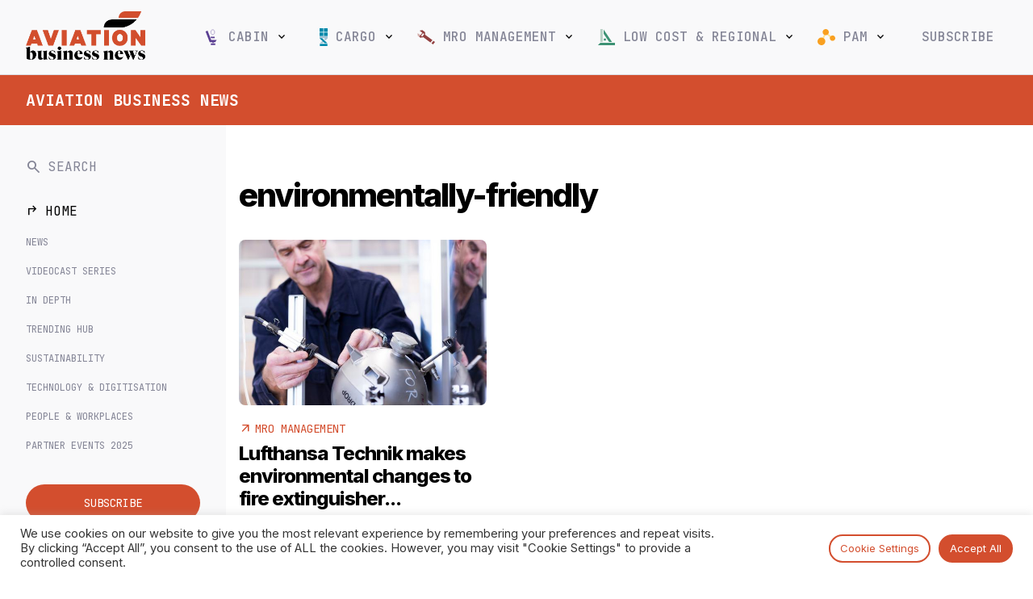

--- FILE ---
content_type: text/html; charset=UTF-8
request_url: https://www.aviationbusinessnews.com/tag/environmentally-friendly/
body_size: 21364
content:
<!DOCTYPE html><html lang="en-GB"><head><meta charset="UTF-8"><meta http-equiv="X-UA-Compatible" content="IE=edge, chrome=1"><meta name="viewport" content="width=device-width, initial-scale=1, maximum-scale=4"><meta name="mobile-web-app-capable" content="yes"><meta name="apple-mobile-web-app-capable" content="yes"><meta name="apple-mobile-web-app-title" content="Aviation Business News - Latest global aviation news and industry insight"><link rel="profile" href="https://gmpg.org/xfn/11"><link rel="pingback" href="https://www.aviationbusinessnews.com/xmlrpc.php"><link rel="preconnect" href="https://fonts.googleapis.com"><link rel="preconnect" href="https://fonts.gstatic.com" crossorigin><link href="https://fonts.googleapis.com/css2?family=Inter:wght@400;500;600;700;800&family=JetBrains+Mono:wght@300;400;500;700&display=swap" rel="stylesheet"><link rel="stylesheet" href="https://fonts.googleapis.com/css2?family=Material+Symbols+Outlined:opsz,wght,FILL,GRAD@24,400,0,0" /><meta name="msapplication-TileColor" content="#c95327"><meta name="msapplication-TileImage" content="/mstile-144x144.png"><meta name="theme-color" content="#ffffff"><link rel="alternate" type="application/rss+xml" title="Aviation Business News RSS Feed" href="https://www.aviationbusinessnews.com/feed/" /><meta name='robots' content='index, follow, max-image-preview:large, max-snippet:-1, max-video-preview:-1' /><title>environmentally-friendly Archives - Aviation Business News</title><link rel="canonical" href="https://www.aviationbusinessnews.com/tag/environmentally-friendly/" /><meta property="og:locale" content="en_GB" /><meta property="og:type" content="article" /><meta property="og:title" content="environmentally-friendly Archives - Aviation Business News" /><meta property="og:url" content="https://www.aviationbusinessnews.com/tag/environmentally-friendly/" /><meta property="og:site_name" content="Aviation Business News" /><meta name="twitter:card" content="summary_large_image" /> <script type="application/ld+json" class="yoast-schema-graph">{"@context":"https://schema.org","@graph":[{"@type":"CollectionPage","@id":"https://www.aviationbusinessnews.com/tag/environmentally-friendly/","url":"https://www.aviationbusinessnews.com/tag/environmentally-friendly/","name":"environmentally-friendly Archives - Aviation Business News","isPartOf":{"@id":"https://www.aviationbusinessnews.com/#website"},"primaryImageOfPage":{"@id":"https://www.aviationbusinessnews.com/tag/environmentally-friendly/#primaryimage"},"image":{"@id":"https://www.aviationbusinessnews.com/tag/environmentally-friendly/#primaryimage"},"thumbnailUrl":"https://www.aviationbusinessnews.com/resources/uploads/2020/02/Environmental-changes-to-fire-extinguisher-maintenance-.jpg","breadcrumb":{"@id":"https://www.aviationbusinessnews.com/tag/environmentally-friendly/#breadcrumb"},"inLanguage":"en-GB"},{"@type":"ImageObject","inLanguage":"en-GB","@id":"https://www.aviationbusinessnews.com/tag/environmentally-friendly/#primaryimage","url":"https://www.aviationbusinessnews.com/resources/uploads/2020/02/Environmental-changes-to-fire-extinguisher-maintenance-.jpg","contentUrl":"https://www.aviationbusinessnews.com/resources/uploads/2020/02/Environmental-changes-to-fire-extinguisher-maintenance-.jpg","width":1366,"height":768,"caption":"Lufthansa Technik, MRO, fire extinguishers"},{"@type":"BreadcrumbList","@id":"https://www.aviationbusinessnews.com/tag/environmentally-friendly/#breadcrumb","itemListElement":[{"@type":"ListItem","position":1,"name":"Home","item":"https://www.aviationbusinessnews.com/"},{"@type":"ListItem","position":2,"name":"environmentally-friendly"}]},{"@type":"WebSite","@id":"https://www.aviationbusinessnews.com/#website","url":"https://www.aviationbusinessnews.com/","name":"Aviation Business News","description":"Latest global aviation news and industry insight","publisher":{"@id":"https://www.aviationbusinessnews.com/#organization"},"potentialAction":[{"@type":"SearchAction","target":{"@type":"EntryPoint","urlTemplate":"https://www.aviationbusinessnews.com/?s={search_term_string}"},"query-input":{"@type":"PropertyValueSpecification","valueRequired":true,"valueName":"search_term_string"}}],"inLanguage":"en-GB"},{"@type":"Organization","@id":"https://www.aviationbusinessnews.com/#organization","name":"Aviation Business News","url":"https://www.aviationbusinessnews.com/","logo":{"@type":"ImageObject","inLanguage":"en-GB","@id":"https://www.aviationbusinessnews.com/#/schema/logo/image/","url":"https://www.aviationbusinessnews.com/resources/uploads/2020/01/Aviation-Business-News-Logo-header.png","contentUrl":"https://www.aviationbusinessnews.com/resources/uploads/2020/01/Aviation-Business-News-Logo-header.png","width":1105,"height":355,"caption":"Aviation Business News"},"image":{"@id":"https://www.aviationbusinessnews.com/#/schema/logo/image/"}}]}</script> <script id="abnde-ready" type="5197c58913125d32f70c442b-text/javascript">window.advanced_ads_ready=function(e,a){a=a||"complete";var d=function(e){return"interactive"===a?"loading"!==e:"complete"===e};d(document.readyState)?e():document.addEventListener("readystatechange",(function(a){d(a.target.readyState)&&e()}),{once:"interactive"===a})},window.advanced_ads_ready_queue=window.advanced_ads_ready_queue||[];</script> <style id='wp-img-auto-sizes-contain-inline-css' type='text/css'>img:is([sizes=auto i],[sizes^="auto," i]){contain-intrinsic-size:3000px 1500px}
/*# sourceURL=wp-img-auto-sizes-contain-inline-css */</style><link data-optimized="2" rel="stylesheet" href="https://www.aviationbusinessnews.com/resources/litespeed/css/59b0a7b92bdb922892b7d0b0988bcfe4.css?ver=79131" /><style id='global-styles-inline-css' type='text/css'>:root{--wp--preset--aspect-ratio--square: 1;--wp--preset--aspect-ratio--4-3: 4/3;--wp--preset--aspect-ratio--3-4: 3/4;--wp--preset--aspect-ratio--3-2: 3/2;--wp--preset--aspect-ratio--2-3: 2/3;--wp--preset--aspect-ratio--16-9: 16/9;--wp--preset--aspect-ratio--9-16: 9/16;--wp--preset--color--black: #000000;--wp--preset--color--cyan-bluish-gray: #abb8c3;--wp--preset--color--white: #ffffff;--wp--preset--color--pale-pink: #f78da7;--wp--preset--color--vivid-red: #cf2e2e;--wp--preset--color--luminous-vivid-orange: #ff6900;--wp--preset--color--luminous-vivid-amber: #fcb900;--wp--preset--color--light-green-cyan: #7bdcb5;--wp--preset--color--vivid-green-cyan: #00d084;--wp--preset--color--pale-cyan-blue: #8ed1fc;--wp--preset--color--vivid-cyan-blue: #0693e3;--wp--preset--color--vivid-purple: #9b51e0;--wp--preset--gradient--vivid-cyan-blue-to-vivid-purple: linear-gradient(135deg,rgb(6,147,227) 0%,rgb(155,81,224) 100%);--wp--preset--gradient--light-green-cyan-to-vivid-green-cyan: linear-gradient(135deg,rgb(122,220,180) 0%,rgb(0,208,130) 100%);--wp--preset--gradient--luminous-vivid-amber-to-luminous-vivid-orange: linear-gradient(135deg,rgb(252,185,0) 0%,rgb(255,105,0) 100%);--wp--preset--gradient--luminous-vivid-orange-to-vivid-red: linear-gradient(135deg,rgb(255,105,0) 0%,rgb(207,46,46) 100%);--wp--preset--gradient--very-light-gray-to-cyan-bluish-gray: linear-gradient(135deg,rgb(238,238,238) 0%,rgb(169,184,195) 100%);--wp--preset--gradient--cool-to-warm-spectrum: linear-gradient(135deg,rgb(74,234,220) 0%,rgb(151,120,209) 20%,rgb(207,42,186) 40%,rgb(238,44,130) 60%,rgb(251,105,98) 80%,rgb(254,248,76) 100%);--wp--preset--gradient--blush-light-purple: linear-gradient(135deg,rgb(255,206,236) 0%,rgb(152,150,240) 100%);--wp--preset--gradient--blush-bordeaux: linear-gradient(135deg,rgb(254,205,165) 0%,rgb(254,45,45) 50%,rgb(107,0,62) 100%);--wp--preset--gradient--luminous-dusk: linear-gradient(135deg,rgb(255,203,112) 0%,rgb(199,81,192) 50%,rgb(65,88,208) 100%);--wp--preset--gradient--pale-ocean: linear-gradient(135deg,rgb(255,245,203) 0%,rgb(182,227,212) 50%,rgb(51,167,181) 100%);--wp--preset--gradient--electric-grass: linear-gradient(135deg,rgb(202,248,128) 0%,rgb(113,206,126) 100%);--wp--preset--gradient--midnight: linear-gradient(135deg,rgb(2,3,129) 0%,rgb(40,116,252) 100%);--wp--preset--font-size--small: 13px;--wp--preset--font-size--medium: 20px;--wp--preset--font-size--large: 36px;--wp--preset--font-size--x-large: 42px;--wp--preset--spacing--20: 0.44rem;--wp--preset--spacing--30: 0.67rem;--wp--preset--spacing--40: 1rem;--wp--preset--spacing--50: 1.5rem;--wp--preset--spacing--60: 2.25rem;--wp--preset--spacing--70: 3.38rem;--wp--preset--spacing--80: 5.06rem;--wp--preset--shadow--natural: 6px 6px 9px rgba(0, 0, 0, 0.2);--wp--preset--shadow--deep: 12px 12px 50px rgba(0, 0, 0, 0.4);--wp--preset--shadow--sharp: 6px 6px 0px rgba(0, 0, 0, 0.2);--wp--preset--shadow--outlined: 6px 6px 0px -3px rgb(255, 255, 255), 6px 6px rgb(0, 0, 0);--wp--preset--shadow--crisp: 6px 6px 0px rgb(0, 0, 0);}:where(.is-layout-flex){gap: 0.5em;}:where(.is-layout-grid){gap: 0.5em;}body .is-layout-flex{display: flex;}.is-layout-flex{flex-wrap: wrap;align-items: center;}.is-layout-flex > :is(*, div){margin: 0;}body .is-layout-grid{display: grid;}.is-layout-grid > :is(*, div){margin: 0;}:where(.wp-block-columns.is-layout-flex){gap: 2em;}:where(.wp-block-columns.is-layout-grid){gap: 2em;}:where(.wp-block-post-template.is-layout-flex){gap: 1.25em;}:where(.wp-block-post-template.is-layout-grid){gap: 1.25em;}.has-black-color{color: var(--wp--preset--color--black) !important;}.has-cyan-bluish-gray-color{color: var(--wp--preset--color--cyan-bluish-gray) !important;}.has-white-color{color: var(--wp--preset--color--white) !important;}.has-pale-pink-color{color: var(--wp--preset--color--pale-pink) !important;}.has-vivid-red-color{color: var(--wp--preset--color--vivid-red) !important;}.has-luminous-vivid-orange-color{color: var(--wp--preset--color--luminous-vivid-orange) !important;}.has-luminous-vivid-amber-color{color: var(--wp--preset--color--luminous-vivid-amber) !important;}.has-light-green-cyan-color{color: var(--wp--preset--color--light-green-cyan) !important;}.has-vivid-green-cyan-color{color: var(--wp--preset--color--vivid-green-cyan) !important;}.has-pale-cyan-blue-color{color: var(--wp--preset--color--pale-cyan-blue) !important;}.has-vivid-cyan-blue-color{color: var(--wp--preset--color--vivid-cyan-blue) !important;}.has-vivid-purple-color{color: var(--wp--preset--color--vivid-purple) !important;}.has-black-background-color{background-color: var(--wp--preset--color--black) !important;}.has-cyan-bluish-gray-background-color{background-color: var(--wp--preset--color--cyan-bluish-gray) !important;}.has-white-background-color{background-color: var(--wp--preset--color--white) !important;}.has-pale-pink-background-color{background-color: var(--wp--preset--color--pale-pink) !important;}.has-vivid-red-background-color{background-color: var(--wp--preset--color--vivid-red) !important;}.has-luminous-vivid-orange-background-color{background-color: var(--wp--preset--color--luminous-vivid-orange) !important;}.has-luminous-vivid-amber-background-color{background-color: var(--wp--preset--color--luminous-vivid-amber) !important;}.has-light-green-cyan-background-color{background-color: var(--wp--preset--color--light-green-cyan) !important;}.has-vivid-green-cyan-background-color{background-color: var(--wp--preset--color--vivid-green-cyan) !important;}.has-pale-cyan-blue-background-color{background-color: var(--wp--preset--color--pale-cyan-blue) !important;}.has-vivid-cyan-blue-background-color{background-color: var(--wp--preset--color--vivid-cyan-blue) !important;}.has-vivid-purple-background-color{background-color: var(--wp--preset--color--vivid-purple) !important;}.has-black-border-color{border-color: var(--wp--preset--color--black) !important;}.has-cyan-bluish-gray-border-color{border-color: var(--wp--preset--color--cyan-bluish-gray) !important;}.has-white-border-color{border-color: var(--wp--preset--color--white) !important;}.has-pale-pink-border-color{border-color: var(--wp--preset--color--pale-pink) !important;}.has-vivid-red-border-color{border-color: var(--wp--preset--color--vivid-red) !important;}.has-luminous-vivid-orange-border-color{border-color: var(--wp--preset--color--luminous-vivid-orange) !important;}.has-luminous-vivid-amber-border-color{border-color: var(--wp--preset--color--luminous-vivid-amber) !important;}.has-light-green-cyan-border-color{border-color: var(--wp--preset--color--light-green-cyan) !important;}.has-vivid-green-cyan-border-color{border-color: var(--wp--preset--color--vivid-green-cyan) !important;}.has-pale-cyan-blue-border-color{border-color: var(--wp--preset--color--pale-cyan-blue) !important;}.has-vivid-cyan-blue-border-color{border-color: var(--wp--preset--color--vivid-cyan-blue) !important;}.has-vivid-purple-border-color{border-color: var(--wp--preset--color--vivid-purple) !important;}.has-vivid-cyan-blue-to-vivid-purple-gradient-background{background: var(--wp--preset--gradient--vivid-cyan-blue-to-vivid-purple) !important;}.has-light-green-cyan-to-vivid-green-cyan-gradient-background{background: var(--wp--preset--gradient--light-green-cyan-to-vivid-green-cyan) !important;}.has-luminous-vivid-amber-to-luminous-vivid-orange-gradient-background{background: var(--wp--preset--gradient--luminous-vivid-amber-to-luminous-vivid-orange) !important;}.has-luminous-vivid-orange-to-vivid-red-gradient-background{background: var(--wp--preset--gradient--luminous-vivid-orange-to-vivid-red) !important;}.has-very-light-gray-to-cyan-bluish-gray-gradient-background{background: var(--wp--preset--gradient--very-light-gray-to-cyan-bluish-gray) !important;}.has-cool-to-warm-spectrum-gradient-background{background: var(--wp--preset--gradient--cool-to-warm-spectrum) !important;}.has-blush-light-purple-gradient-background{background: var(--wp--preset--gradient--blush-light-purple) !important;}.has-blush-bordeaux-gradient-background{background: var(--wp--preset--gradient--blush-bordeaux) !important;}.has-luminous-dusk-gradient-background{background: var(--wp--preset--gradient--luminous-dusk) !important;}.has-pale-ocean-gradient-background{background: var(--wp--preset--gradient--pale-ocean) !important;}.has-electric-grass-gradient-background{background: var(--wp--preset--gradient--electric-grass) !important;}.has-midnight-gradient-background{background: var(--wp--preset--gradient--midnight) !important;}.has-small-font-size{font-size: var(--wp--preset--font-size--small) !important;}.has-medium-font-size{font-size: var(--wp--preset--font-size--medium) !important;}.has-large-font-size{font-size: var(--wp--preset--font-size--large) !important;}.has-x-large-font-size{font-size: var(--wp--preset--font-size--x-large) !important;}
/*# sourceURL=global-styles-inline-css */</style><style id='classic-theme-styles-inline-css' type='text/css'>/*! This file is auto-generated */
.wp-block-button__link{color:#fff;background-color:#32373c;border-radius:9999px;box-shadow:none;text-decoration:none;padding:calc(.667em + 2px) calc(1.333em + 2px);font-size:1.125em}.wp-block-file__button{background:#32373c;color:#fff;text-decoration:none}
/*# sourceURL=/wp-includes/css/classic-themes.min.css */</style><style id='cq-theme-style-inline-css' type='text/css'>body { --category-colour: #d34e2e; --category-colour-75: rgba(211, 78, 46, 0.75); --category-colour-50: rgba(211, 78, 46, 0.5);  --category-colour-25: rgba(211, 78, 46, 0.25);  --colour-abncast: rgba(255, 235, 113, 1); --colour-aircraft-mro-management: rgba(255, 235, 113, 1); --colour-attended-events-2025: rgba(130, 36, 227, 1); --colour-best-places-to-work-in-aviation: rgba(211, 78, 46, 1); --colour-big-interviews: rgba(211, 78, 46, 1); --colour-cabin: rgba(90, 63, 146, 1); --colour-cargo: rgba(62, 127, 146, 1); --colour-company-profiles: rgba(211, 78, 46, 1); --colour-engines_apus: rgba(255, 235, 113, 1); --colour-green-sky: rgba(255, 235, 113, 1); --colour-gsa-gssa: rgba(255, 235, 113, 1); --colour-in-depth: rgba(211, 78, 46, 1); --colour-industry-news: rgba(255, 235, 113, 1); --colour-mro-interviews-comments-articles: rgba(255, 235, 113, 1); --colour-low-cost: rgba(64, 146, 116, 1); --colour-mro: rgba(146, 63, 63, 1); --colour-on-stage: rgba(255, 235, 113, 1); --colour-passenger-freighter-conversions: rgba(255, 235, 113, 1); --colour-people-workplaces: rgba(211, 78, 46, 1); --colour-picture-gallery: rgba(255, 235, 113, 1); --colour-pam: rgba(255, 235, 113, 1); --colour-sustainability: rgba(211, 78, 46, 1); --colour-it: rgba(255, 235, 113, 1); --colour-tech: rgba(255, 235, 113, 1); --colour-tech-digitisation: rgba(211, 78, 46, 1); --colour-training-development: rgba(255, 235, 113, 1); --colour-trending: rgba(255, 235, 113, 1); --colour-videos-mro: rgba(255, 235, 113, 1); --colour-videos-cargo: rgba(255, 235, 113, 1);}
/*# sourceURL=cq-theme-style-inline-css */</style> <script type="5197c58913125d32f70c442b-text/javascript" src="https://www.aviationbusinessnews.com/wp-includes/js/jquery/jquery.min.js?ver=3.7.1" id="jquery-core-js"></script> <script type="5197c58913125d32f70c442b-text/javascript" id="cookie-law-info-js-extra">/*  */
var Cli_Data = {"nn_cookie_ids":["f24_personId","f24_autoId","_gat_gtag_UA_45673473_6","_gid","_ga"],"cookielist":[],"non_necessary_cookies":[],"ccpaEnabled":"","ccpaRegionBased":"","ccpaBarEnabled":"","strictlyEnabled":["necessary","obligatoire"],"ccpaType":"gdpr","js_blocking":"1","custom_integration":"","triggerDomRefresh":"","secure_cookies":""};
var cli_cookiebar_settings = {"animate_speed_hide":"500","animate_speed_show":"500","background":"#FFF","border":"#b1a6a6c2","border_on":"","button_1_button_colour":"#61a229","button_1_button_hover":"#4e8221","button_1_link_colour":"#fff","button_1_as_button":"1","button_1_new_win":"","button_2_button_colour":"#333","button_2_button_hover":"#292929","button_2_link_colour":"#444","button_2_as_button":"","button_2_hidebar":"","button_3_button_colour":"#dedfe0","button_3_button_hover":"#b2b2b3","button_3_link_colour":"#333333","button_3_as_button":"1","button_3_new_win":"","button_4_button_colour":"#dedfe0","button_4_button_hover":"#b2b2b3","button_4_link_colour":"#333333","button_4_as_button":"1","button_7_button_colour":"#5892a0","button_7_button_hover":"#467580","button_7_link_colour":"#fff","button_7_as_button":"1","button_7_new_win":"","font_family":"inherit","header_fix":"","notify_animate_hide":"1","notify_animate_show":"","notify_div_id":"#cookie-law-info-bar","notify_position_horizontal":"right","notify_position_vertical":"bottom","scroll_close":"","scroll_close_reload":"","accept_close_reload":"","reject_close_reload":"","showagain_tab":"","showagain_background":"#fff","showagain_border":"#000","showagain_div_id":"#cookie-law-info-again","showagain_x_position":"100px","text":"#333333","show_once_yn":"","show_once":"10000","logging_on":"","as_popup":"","popup_overlay":"1","bar_heading_text":"","cookie_bar_as":"banner","popup_showagain_position":"bottom-right","widget_position":"left"};
var log_object = {"ajax_url":"https://www.aviationbusinessnews.com/wp-admin/admin-ajax.php"};
//# sourceURL=cookie-law-info-js-extra
/*  */</script> <script type="5197c58913125d32f70c442b-text/javascript" id="advanced-ads-advanced-js-js-extra">/*  */
var advads_options = {"blog_id":"1","privacy":{"enabled":false,"state":"not_needed"}};
//# sourceURL=advanced-ads-advanced-js-js-extra
/*  */</script> <link rel="https://api.w.org/" href="https://www.aviationbusinessnews.com/wp-json/" /><link rel="alternate" title="JSON" type="application/json" href="https://www.aviationbusinessnews.com/wp-json/wp/v2/tags/804" /><style type="text/css">div[id^="wpcf7-f168154-p"] button.cf7mls_next {   }div[id^="wpcf7-f168154-p"] button.cf7mls_back {   }div[id^="wpcf7-f12416-p"] button.cf7mls_next {   }div[id^="wpcf7-f12416-p"] button.cf7mls_back {   }div[id^="wpcf7-f5142-p"] button.cf7mls_next {   }div[id^="wpcf7-f5142-p"] button.cf7mls_back {   }div[id^="wpcf7-f48-p"] button.cf7mls_next {   }div[id^="wpcf7-f48-p"] button.cf7mls_back {   }</style><script type="5197c58913125d32f70c442b-text/javascript">advads_items = { conditions: {}, display_callbacks: {}, display_effect_callbacks: {}, hide_callbacks: {}, backgrounds: {}, effect_durations: {}, close_functions: {}, showed: [] };</script><style type="text/css" id="abnde-layer-custom-css"></style><script type="5197c58913125d32f70c442b-text/javascript">var advadsCfpQueue = [];
		var advadsCfpAd = function( adID ){
			if ( 'undefined' == typeof advadsProCfp ) { advadsCfpQueue.push( adID ) } else { advadsProCfp.addElement( adID ) }
		};</script> <meta name="onesignal" content="wordpress-plugin"/> <script type="5197c58913125d32f70c442b-text/javascript">window.OneSignal = window.OneSignal || [];

      OneSignal.push( function() {
        OneSignal.SERVICE_WORKER_UPDATER_PATH = 'OneSignalSDKUpdaterWorker.js';
                      OneSignal.SERVICE_WORKER_PATH = 'OneSignalSDKWorker.js';
                      OneSignal.SERVICE_WORKER_PARAM = { scope: '/resources/plugins/onesignal-free-web-push-notifications/sdk_files/push/onesignal/' };
        OneSignal.setDefaultNotificationUrl("https://www.aviationbusinessnews.com");
        var oneSignal_options = {};
        window._oneSignalInitOptions = oneSignal_options;

        oneSignal_options['wordpress'] = true;
oneSignal_options['appId'] = '718a4ea7-6da9-4004-8d9b-c67abee890b6';
oneSignal_options['allowLocalhostAsSecureOrigin'] = true;
oneSignal_options['welcomeNotification'] = { };
oneSignal_options['welcomeNotification']['title'] = "Aviation Business News";
oneSignal_options['welcomeNotification']['message'] = "Thanks for subscribing!";
oneSignal_options['welcomeNotification']['url'] = "https://www.aviationbusinessnews.com/";
oneSignal_options['path'] = "https://www.aviationbusinessnews.com/resources/plugins/onesignal-free-web-push-notifications/sdk_files/";
oneSignal_options['safari_web_id'] = "web.onesignal.auto.32551e0e-3454-416e-9258-23f2fe99c3c8";
oneSignal_options['promptOptions'] = { };
oneSignal_options['promptOptions']['actionMessage'] = "We'd like to show you notifications on the latest news and updates.";
oneSignal_options['promptOptions']['acceptButtonText'] = "ALLOW";
oneSignal_options['promptOptions']['cancelButtonText'] = "NO THANKS";
oneSignal_options['promptOptions']['autoAcceptTitle'] = "Click Allow";
          /* OneSignal: Using custom SDK initialization. */
                });

      function documentInitOneSignal() {
        var oneSignal_elements = document.getElementsByClassName("OneSignal-prompt");

        var oneSignalLinkClickHandler = function(event) { OneSignal.push(['registerForPushNotifications']); event.preventDefault(); };        for(var i = 0; i < oneSignal_elements.length; i++)
          oneSignal_elements[i].addEventListener('click', oneSignalLinkClickHandler, false);
      }

      if (document.readyState === 'complete') {
           documentInitOneSignal();
      }
      else {
           window.addEventListener("load", function(event){
               documentInitOneSignal();
          });
      }</script> <script type="5197c58913125d32f70c442b-text/javascript">if ( typeof advadsGATracking === 'undefined' ) {
				window.advadsGATracking = {
					delayedAds: {},
					deferedAds: {}
				};
			}</script> <link rel="icon" href="https://www.aviationbusinessnews.com/resources/uploads/2023/07/cropped-cropped-ABN-Favicon-32x32.png" sizes="32x32" /><link rel="icon" href="https://www.aviationbusinessnews.com/resources/uploads/2023/07/cropped-cropped-ABN-Favicon-192x192.png" sizes="192x192" /><link rel="apple-touch-icon" href="https://www.aviationbusinessnews.com/resources/uploads/2023/07/cropped-cropped-ABN-Favicon-180x180.png" /><meta name="msapplication-TileImage" content="https://www.aviationbusinessnews.com/resources/uploads/2023/07/cropped-cropped-ABN-Favicon-270x270.png" /> <script type="5197c58913125d32f70c442b-text/javascript">window.dataLayer = window.dataLayer || [];
        window.dataLayer.push({
            'content_group': "Static Page",
            'send_to': 'G-LL7ZJF7WXP'
        });</script>  <script type="5197c58913125d32f70c442b-text/javascript">(function(w,d,s,l,i){w[l]=w[l]||[];w[l].push({'gtm.start':
        new Date().getTime(),event:'gtm.js'});var f=d.getElementsByTagName(s)[0],
        j=d.createElement(s),dl=l!='dataLayer'?'&l='+l:'';j.async=true;j.src=
        'https://www.googletagmanager.com/gtm.js?id='+i+dl;f.parentNode.insertBefore(j,f);
        })(window,document,'script','dataLayer','GTM-P9VKV792');</script> 
 <script type="5197c58913125d32f70c442b-text/javascript">(function (f, o, r, c, e, _2, _4) {
                f.Force24Object = e, f[e] = f[e] || function () {
                    f[e].q = f[e].q || [], f[e].q.push(arguments)
                }, f[e].l = 1 * new Date, _2 = o.createElement(r),
                _4 = o.getElementsByTagName(r)[0], _2.async = !0, _2.src = c, _4.parentNode.insertBefore(_2, _4)
            })(window, document, "script", "https://static.websites.data-crypt.com/scripts/activity/v3/inject-v3.min.js", "f24");

            f24('config', 'set_tracking_id', 'ba8bd337-5756-43b4-bfc4-fb3e2175871b');
            f24('config', 'set_client_id', 'b4a86e24-f1e5-4ea0-94a2-01622c62a0cd');</script>  <script type="5197c58913125d32f70c442b-text/javascript">window.OneSignal = window.OneSignal || [];
            window.OneSignal.push(function() {
            OneSignal.SERVICE_WORKER_UPDATER_PATH = "OneSignalSDKUpdaterWorker.js";
            OneSignal.SERVICE_WORKER_PATH = "OneSignalSDKWorker.js";
            OneSignal.SERVICE_WORKER_PARAM = { scope: '/' };
            delete window._oneSignalInitOptions.path
            window.OneSignal.init(window._oneSignalInitOptions);
          });</script> <script type="5197c58913125d32f70c442b-text/javascript">var _paq = window._paq = window._paq || [];
          _paq.push(['trackPageView']);
          _paq.push(['enableLinkTracking']);
          (function() {
            var u="https://berrythompson.innocraft.cloud/";
            _paq.push(['setTrackerUrl', u+'matomo.php']);
            _paq.push(['setSiteId', '20']);
            var d=document, g=d.createElement('script'), s=d.getElementsByTagName('script')[0];
            g.async=true; g.src=u+'matomo.js'; s.parentNode.insertBefore(g,s);
          })();</script> <noscript><p><img src="https://berrythompson.innocraft.cloud/matomo.php?idsite=20&amp;rec=1" style="border:0;" alt="" /></p></noscript><style type="text/css" id="wp-custom-css">.abnde-article-top-banners,
.abnde-article-content-placement,
.abnde-leaderboard-whole-site,
.abnde-article-footer-placement {
	height: auto;
	min-height: 94px;
}

.abnde-takeover-left .GoogleCreativeContainerClass a > img {
	margin-left: auto;
}
.airbus-0425 ins.dcmads,
.airbus-0425 ins.dcmads iframe {
	height: 1200px !important;
}

.airbus-top-0425 ins.dcmads > div > div {
	width: 100% !important;
	overflow: hidden;
	padding-top: 14.65%;
	height: 0 !important;
}

.airbus-top-0425 ins.dcmads > div {
	width: 100% !important;
}

.airbus-top-0425 ins.dcmads > div > div > iframe {
	position: absolute;
	top: 0;
	left: 0;
	right: 0;
	bottom: 0;
	width: 100%;
	height: 100%;
}

.takeover-panel iframe {
  height: 100% !important;
}</style><noscript><style>.wpb_animate_when_almost_visible { opacity: 1; }</style></noscript></head><body class="archive tag-environmentally-friendly tag-804 wp-custom-logo wp-theme-abn-2021 page-lufthansa-technik-environmentally-conscious-fire-extinguisher-maintenance type-post group-blog hfeed wpb-js-composer js-comp-ver-6.7.0 vc_responsive aa-prefix-abnde-">
<noscript><iframe data-lazyloaded="1" src="about:blank" data-src="https://www.googletagmanager.com/ns.html?id=GTM-P9VKV792"
height="0" width="0" style="display:none;visibility:hidden"></iframe><noscript><iframe src="https://www.googletagmanager.com/ns.html?id=GTM-P9VKV792"
height="0" width="0" style="display:none;visibility:hidden"></iframe></noscript></noscript><div id="page" class="hfeed site"><div id="top-ad-area" class="banner-ad top-ad-area"></div><a class="skip-link screen-reader-text sr-only" href="#content">
Skip to content  </a><nav id="main-navbar" class="navbar navbar-light master-header" itemscope="itemscope" itemtype="http://schema.org/SiteNavigationElement"><div class="header-row"><div class="menu-toggle d-lg-none">
<button class="navbar-toggle collapsed mobile-menu-toggle" type="button" data-toggle="" data-target=".exMobCollapsingNavbar">
<span class="sr-only">Toggle navigation</span>
<span class="material-symbols-outlined">menu</span>
</button></div><div class="brand-logo">
<a class="navbar-brand" href="https://www.aviationbusinessnews.com/" title="Aviation Business News" rel="home">
<img width="1112" height="450" src="https://www.aviationbusinessnews.com/resources/uploads/2023/07/aviation-business-news-logo-2023-1.png" class="attachment-full size-full" alt="" data-no-lazy="1" decoding="async" fetchpriority="high" srcset="https://www.aviationbusinessnews.com/resources/uploads/2023/07/aviation-business-news-logo-2023-1.png 1112w, https://www.aviationbusinessnews.com/resources/uploads/2023/07/aviation-business-news-logo-2023-1-300x121.png 300w, https://www.aviationbusinessnews.com/resources/uploads/2023/07/aviation-business-news-logo-2023-1-1024x414.png 1024w, https://www.aviationbusinessnews.com/resources/uploads/2023/07/aviation-business-news-logo-2023-1-768x311.png 768w, https://www.aviationbusinessnews.com/resources/uploads/2023/07/aviation-business-news-logo-2023-1-200x81.png 200w" sizes="(max-width: 1112px) 100vw, 1112px" />                </a></div><div id="main-menu-wrap" class="menu-header site-navigation d-none d-lg-block"><div class="menu-close d-lg-none">
<span class="material-symbols-outlined">close</span></div>
<a class="navbar-brand" href="https://www.aviationbusinessnews.com/" title="Aviation Business News" rel="home">
<img width="1112" height="450" src="https://www.aviationbusinessnews.com/resources/uploads/2023/07/aviation-business-news-logo-2023-1.png" class="attachment-full size-full" alt="" data-no-lazy="1" decoding="async" srcset="https://www.aviationbusinessnews.com/resources/uploads/2023/07/aviation-business-news-logo-2023-1.png 1112w, https://www.aviationbusinessnews.com/resources/uploads/2023/07/aviation-business-news-logo-2023-1-300x121.png 300w, https://www.aviationbusinessnews.com/resources/uploads/2023/07/aviation-business-news-logo-2023-1-1024x414.png 1024w, https://www.aviationbusinessnews.com/resources/uploads/2023/07/aviation-business-news-logo-2023-1-768x311.png 768w, https://www.aviationbusinessnews.com/resources/uploads/2023/07/aviation-business-news-logo-2023-1-200x81.png 200w" sizes="(max-width: 1112px) 100vw, 1112px" />                </a><div class="mobile-search-block d-lg-none"><div class="search-form-wrap d-flex">
<span class="material-symbols-outlined">search</span><form role="search" method="get" action="https://www.aviationbusinessnews.com" id="search-form">
<input type="text" name="s" placeholder="Type and hit enter" id="mobile-search-input" /></form></div><div class="cq_ajax_search_result"></div></div><div class="navbar-toggleable-xs exCollapsingNavbar"><ul id="main-menu" class="nav navbar-nav"><li id="menu-item-649" class="icon cabin menu-item menu-item-type-post_type menu-item-object-page menu-item-has-children nav-item menu-item-649 dropdown"><a title="Cabin" href="https://www.aviationbusinessnews.com/cabin/" data-toggle="dropdown" class="nav-link dropdown-toggle">Cabin <span class="fa fa-angle-down"></span></a><ul role="menu" class="dropdown-menu"><li id="menu-item-6229" class="menu-item menu-item-type-post_type menu-item-object-page nav-item menu-item-6229"><a title="Home" href="https://www.aviationbusinessnews.com/cabin/" class="nav-link">Home</a></li><li id="menu-item-5569" class="menu-item menu-item-type-taxonomy menu-item-object-category nav-item menu-item-5569"><a title="News" href="https://www.aviationbusinessnews.com/cabin/latest-news/" class="nav-link">News</a></li><li id="menu-item-2234" class="menu-item menu-item-type-taxonomy menu-item-object-category nav-item menu-item-2234"><a title="Airlines" href="https://www.aviationbusinessnews.com/cabin/airlines/" class="nav-link">Airlines</a></li><li id="menu-item-2235" class="menu-item menu-item-type-taxonomy menu-item-object-category nav-item menu-item-2235"><a title="Cabins" href="https://www.aviationbusinessnews.com/cabin/cabins/" class="nav-link">Cabins</a></li><li id="menu-item-2236" class="menu-item menu-item-type-taxonomy menu-item-object-category nav-item menu-item-2236"><a title="IFE &amp; Connectivity" href="https://www.aviationbusinessnews.com/cabin/ife-connectivity/" class="nav-link">IFE &amp; Connectivity</a></li><li id="menu-item-2237" class="menu-item menu-item-type-taxonomy menu-item-object-category nav-item menu-item-2237"><a title="Materials" href="https://www.aviationbusinessnews.com/cabin/materials/" class="nav-link">Materials</a></li><li id="menu-item-2238" class="menu-item menu-item-type-taxonomy menu-item-object-category nav-item menu-item-2238"><a title="Operations &amp; Training" href="https://www.aviationbusinessnews.com/cabin/operations-training/" class="nav-link">Operations &amp; Training</a></li></ul></li><li id="menu-item-650" class="icon cargo menu-item menu-item-type-post_type menu-item-object-page menu-item-has-children nav-item menu-item-650 dropdown"><a title="Cargo" href="https://www.aviationbusinessnews.com/cargo/" data-toggle="dropdown" class="nav-link dropdown-toggle">Cargo <span class="fa fa-angle-down"></span></a><ul role="menu" class="dropdown-menu"><li id="menu-item-6228" class="menu-item menu-item-type-post_type menu-item-object-page nav-item menu-item-6228"><a title="Home" href="https://www.aviationbusinessnews.com/cargo/" class="nav-link">Home</a></li><li id="menu-item-5568" class="menu-item menu-item-type-taxonomy menu-item-object-category nav-item menu-item-5568"><a title="News" href="https://www.aviationbusinessnews.com/cargo/cargo-news/" class="nav-link">News</a></li><li id="menu-item-177295" class="menu-item menu-item-type-taxonomy menu-item-object-category nav-item menu-item-177295"><a title="Interviews / Comments / Articles" href="https://www.aviationbusinessnews.com/cargo/cargo-interviews-comments-articles/" class="nav-link">Interviews / Comments / Articles</a></li><li id="menu-item-2227" class="menu-item menu-item-type-taxonomy menu-item-object-category nav-item menu-item-2227"><a title="Aircraft &amp; Airlines" href="https://www.aviationbusinessnews.com/cargo/aircraft-airlines/" class="nav-link">Aircraft &amp; Airlines</a></li><li id="menu-item-2228" class="menu-item menu-item-type-taxonomy menu-item-object-category nav-item menu-item-2228"><a title="Airports" href="https://www.aviationbusinessnews.com/cargo/airports/" class="nav-link">Airports</a></li><li id="menu-item-2229" class="menu-item menu-item-type-taxonomy menu-item-object-category nav-item menu-item-2229"><a title="Cargo Handling" href="https://www.aviationbusinessnews.com/cargo/cargo-handling/" class="nav-link">Cargo Handling</a></li><li id="menu-item-2230" class="menu-item menu-item-type-taxonomy menu-item-object-category nav-item menu-item-2230"><a title="Forwarders &amp; Logistics" href="https://www.aviationbusinessnews.com/cargo/forwarders-logistics/" class="nav-link">Forwarders &amp; Logistics</a></li><li id="menu-item-2232" class="menu-item menu-item-type-taxonomy menu-item-object-category nav-item menu-item-2232"><a title="Tech &amp; Digitisation" href="https://www.aviationbusinessnews.com/cargo/it/" class="nav-link">Tech &amp; Digitisation</a></li><li id="menu-item-176884" class="menu-item menu-item-type-taxonomy menu-item-object-category nav-item menu-item-176884"><a title="Passenger-to-Freighter Conversions" href="https://www.aviationbusinessnews.com/cargo/passenger-freighter-conversions/" class="nav-link">Passenger-to-Freighter Conversions</a></li><li id="menu-item-2233" class="menu-item menu-item-type-taxonomy menu-item-object-category nav-item menu-item-2233"><a title="Trade Lanes/Routes" href="https://www.aviationbusinessnews.com/cargo/trade-lanes-routes/" class="nav-link">Trade Lanes/Routes</a></li></ul></li><li id="menu-item-647" class="icon mro menu-item menu-item-type-post_type menu-item-object-page menu-item-has-children nav-item menu-item-647 dropdown"><a title="MRO Management" href="https://www.aviationbusinessnews.com/mro/" data-toggle="dropdown" class="nav-link dropdown-toggle">MRO Management <span class="fa fa-angle-down"></span></a><ul role="menu" class="dropdown-menu"><li id="menu-item-6224" class="menu-item menu-item-type-post_type menu-item-object-page nav-item menu-item-6224"><a title="Home" href="https://www.aviationbusinessnews.com/mro/" class="nav-link">Home</a></li><li id="menu-item-5566" class="menu-item menu-item-type-taxonomy menu-item-object-category nav-item menu-item-5566"><a title="News" href="https://www.aviationbusinessnews.com/mro/latest-news-mro/" class="nav-link">News</a></li><li id="menu-item-2215" class="menu-item menu-item-type-taxonomy menu-item-object-category nav-item menu-item-2215"><a title="Aircraft &amp; Airlines" href="https://www.aviationbusinessnews.com/mro/aircraft-mro-management/" class="nav-link">Aircraft &amp; Airlines</a></li><li id="menu-item-172449" class="menu-item menu-item-type-taxonomy menu-item-object-category nav-item menu-item-172449"><a title="Teardown &amp; Disassembly" href="https://www.aviationbusinessnews.com/mro/teardown-disassembly/" class="nav-link">Teardown &amp; Disassembly</a></li><li id="menu-item-2216" class="menu-item menu-item-type-taxonomy menu-item-object-category nav-item menu-item-2216"><a title="Parts &amp; Components" href="https://www.aviationbusinessnews.com/mro/parts-components/" class="nav-link">Parts &amp; Components</a></li><li id="menu-item-2217" class="menu-item menu-item-type-taxonomy menu-item-object-category nav-item menu-item-2217"><a title="Engines/APUs" href="https://www.aviationbusinessnews.com/mro/engines_apus/" class="nav-link">Engines/APUs</a></li><li id="menu-item-2218" class="menu-item menu-item-type-taxonomy menu-item-object-category nav-item menu-item-2218"><a title="Facilities/Hangars" href="https://www.aviationbusinessnews.com/mro/facilities/" class="nav-link">Facilities/Hangars</a></li><li id="menu-item-2220" class="menu-item menu-item-type-taxonomy menu-item-object-category nav-item menu-item-2220"><a title="Training &amp; Development" href="https://www.aviationbusinessnews.com/mro/training/" class="nav-link">Training &amp; Development</a></li><li id="menu-item-2219" class="menu-item menu-item-type-taxonomy menu-item-object-category nav-item menu-item-2219"><a title="Tech &amp; Digitisation" href="https://www.aviationbusinessnews.com/mro/tech/" class="nav-link">Tech &amp; Digitisation</a></li><li id="menu-item-167629" class="menu-item menu-item-type-custom menu-item-object-custom nav-item menu-item-167629"><a title="PAM Conference" target="_blank" href="https://www.predictiveaircraftmaintenance.com/" class="nav-link">PAM Conference</a></li></ul></li><li id="menu-item-648" class="icon low-cost menu-item menu-item-type-post_type menu-item-object-page menu-item-has-children nav-item menu-item-648 dropdown"><a title="Low Cost &amp; Regional" href="https://www.aviationbusinessnews.com/low-cost/" data-toggle="dropdown" class="nav-link dropdown-toggle">Low Cost &#038; Regional <span class="fa fa-angle-down"></span></a><ul role="menu" class="dropdown-menu"><li id="menu-item-6225" class="menu-item menu-item-type-post_type menu-item-object-page nav-item menu-item-6225"><a title="Home" href="https://www.aviationbusinessnews.com/low-cost/" class="nav-link">Home</a></li><li id="menu-item-5567" class="menu-item menu-item-type-taxonomy menu-item-object-category nav-item menu-item-5567"><a title="News" href="https://www.aviationbusinessnews.com/low-cost/latest-news-low-cost/" class="nav-link">News</a></li><li id="menu-item-2221" class="menu-item menu-item-type-taxonomy menu-item-object-category nav-item menu-item-2221"><a title="Aircraft &amp; OEMs" href="https://www.aviationbusinessnews.com/low-cost/aircraft-oems/" class="nav-link">Aircraft &amp; OEMs</a></li><li id="menu-item-2222" class="menu-item menu-item-type-taxonomy menu-item-object-category nav-item menu-item-2222"><a title="Airlines &amp; Airports" href="https://www.aviationbusinessnews.com/low-cost/airlines-airports/" class="nav-link">Airlines &amp; Airports</a></li><li id="menu-item-2223" class="menu-item menu-item-type-taxonomy menu-item-object-category nav-item menu-item-2223"><a title="Engines &amp; Maintenance" href="https://www.aviationbusinessnews.com/low-cost/engines-maintenance/" class="nav-link">Engines &amp; Maintenance</a></li><li id="menu-item-2224" class="menu-item menu-item-type-taxonomy menu-item-object-category nav-item menu-item-2224"><a title="Regional Review" href="https://www.aviationbusinessnews.com/low-cost/regional-review/" class="nav-link">Regional Review</a></li><li id="menu-item-2225" class="menu-item menu-item-type-taxonomy menu-item-object-category nav-item menu-item-2225"><a title="Technology" href="https://www.aviationbusinessnews.com/low-cost/technology/" class="nav-link">Technology</a></li><li id="menu-item-2226" class="menu-item menu-item-type-taxonomy menu-item-object-category nav-item menu-item-2226"><a title="Training" href="https://www.aviationbusinessnews.com/low-cost/training-low-cost-regional/" class="nav-link">Training</a></li></ul></li><li id="menu-item-179839" class="icon pam menu-item menu-item-type-post_type menu-item-object-page menu-item-has-children nav-item menu-item-179839 dropdown"><a title="PAM" href="https://www.aviationbusinessnews.com/pam/" data-toggle="dropdown" class="nav-link dropdown-toggle">PAM <span class="fa fa-angle-down"></span></a><ul role="menu" class="dropdown-menu"><li id="menu-item-168316" class="menu-item menu-item-type-custom menu-item-object-custom nav-item menu-item-168316"><a title="PAM Conferences Website" target="_blank" href="https://www.predictiveaircraftmaintenance.com/" class="nav-link">PAM Conferences Website</a></li><li id="menu-item-168317" class="menu-item menu-item-type-custom menu-item-object-custom nav-item menu-item-168317"><a title="Become A Sponsor" target="_blank" href="https://www.predictiveaircraftmaintenance.com/contact-us/" class="nav-link">Become A Sponsor</a></li></ul></li><li id="menu-item-6047" class="subscribe-btn menu-item menu-item-type-post_type menu-item-object-page nav-item menu-item-6047"><a title="Subscribe" href="https://www.aviationbusinessnews.com/subscribe/" class="nav-link">Subscribe</a></li></ul></div><div class="menu-subscribe-button d-block d-lg-none">
<a href="https://www.aviationbusinessnews.com/subscribe/" class="button button-category button-fill px-2">SUBSCRIBE</a></div></div><div class="menu-search d-lg-none">
<span class="material-symbols-outlined">search</span></div></div></nav><div id="brand-header"><h6>Aviation Business News</h6></div><div id="desktop-search"><div class="dt-search-close">
<span class="material-symbols-outlined">close</span>
CLOSE SEARCH</div><div class="dt-search-input"><form role="search" method="get" action="https://www.aviationbusinessnews.com" id="search-form">
<input type="text" name="s" placeholder="Search Aviation Business News" id="search-input" />
<span class="material-symbols-outlined">search</span></form><div class="cq_ajax_search_result"></div></div></div><div id="content"><aside id="secondary-menu"><div class="menu-search-button d-none d-lg-block">
<a href="#"><span class="material-symbols-outlined">search</span> SEARCH</a></div><div id="sticky-menu-wrapper" class="sticky-menu-wrapper"><div id="brand-logo">
<a href="https://www.aviationbusinessnews.com">
<img data-lazyloaded="1" src="[data-uri]" width="1112" height="450" data-src="https://www.aviationbusinessnews.com/resources/uploads/2023/07/aviation-business-news-logo-2023-1.png" class="attachment-full size-full" alt="" decoding="async" data-srcset="https://www.aviationbusinessnews.com/resources/uploads/2023/07/aviation-business-news-logo-2023-1.png 1112w, https://www.aviationbusinessnews.com/resources/uploads/2023/07/aviation-business-news-logo-2023-1-300x121.png 300w, https://www.aviationbusinessnews.com/resources/uploads/2023/07/aviation-business-news-logo-2023-1-1024x414.png 1024w, https://www.aviationbusinessnews.com/resources/uploads/2023/07/aviation-business-news-logo-2023-1-768x311.png 768w, https://www.aviationbusinessnews.com/resources/uploads/2023/07/aviation-business-news-logo-2023-1-200x81.png 200w" data-sizes="(max-width: 1112px) 100vw, 1112px" /><noscript><img width="1112" height="450" src="https://www.aviationbusinessnews.com/resources/uploads/2023/07/aviation-business-news-logo-2023-1.png" class="attachment-full size-full" alt="" decoding="async" srcset="https://www.aviationbusinessnews.com/resources/uploads/2023/07/aviation-business-news-logo-2023-1.png 1112w, https://www.aviationbusinessnews.com/resources/uploads/2023/07/aviation-business-news-logo-2023-1-300x121.png 300w, https://www.aviationbusinessnews.com/resources/uploads/2023/07/aviation-business-news-logo-2023-1-1024x414.png 1024w, https://www.aviationbusinessnews.com/resources/uploads/2023/07/aviation-business-news-logo-2023-1-768x311.png 768w, https://www.aviationbusinessnews.com/resources/uploads/2023/07/aviation-business-news-logo-2023-1-200x81.png 200w" sizes="(max-width: 1112px) 100vw, 1112px" /></noscript>                      </a></div><div class="sidebar-menu-top"><ul id="secondary-menu-ul" class="nav"><li id="menu-item-167465" class="menu-item menu-item-type-post_type menu-item-object-page menu-item-home nav-item menu-item-167465"><a title="Home" href="https://www.aviationbusinessnews.com/" class="nav-link">Home</a></li><li id="menu-item-167466" class="menu-item menu-item-type-taxonomy menu-item-object-category nav-item menu-item-167466"><a title="News" href="https://www.aviationbusinessnews.com/industry-news/" class="nav-link">News</a></li><li id="menu-item-174983" class="menu-item menu-item-type-post_type menu-item-object-page nav-item menu-item-174983"><a title="VideoCast Series" href="https://www.aviationbusinessnews.com/videocast/" class="nav-link">VideoCast Series</a></li><li id="menu-item-167467" class="menu-item menu-item-type-taxonomy menu-item-object-category nav-item menu-item-167467"><a title="In Depth" href="https://www.aviationbusinessnews.com/in-depth/" class="nav-link">In Depth</a></li><li id="menu-item-174468" class="menu-item menu-item-type-post_type menu-item-object-page nav-item menu-item-174468"><a title="Trending Hub" href="https://www.aviationbusinessnews.com/trending/" class="nav-link">Trending Hub</a></li><li id="menu-item-167469" class="menu-item menu-item-type-taxonomy menu-item-object-category nav-item menu-item-167469"><a title="Sustainability" href="https://www.aviationbusinessnews.com/sustainability/" class="nav-link">Sustainability</a></li><li id="menu-item-167470" class="menu-item menu-item-type-taxonomy menu-item-object-category nav-item menu-item-167470"><a title="Technology &amp; Digitisation" href="https://www.aviationbusinessnews.com/tech-digitisation/" class="nav-link">Technology &amp; Digitisation</a></li><li id="menu-item-167468" class="menu-item menu-item-type-taxonomy menu-item-object-category nav-item menu-item-167468"><a title="People &amp; Workplaces" href="https://www.aviationbusinessnews.com/people-workplaces/" class="nav-link">People &amp; Workplaces</a></li><li id="menu-item-183163" class="menu-item menu-item-type-post_type menu-item-object-page nav-item menu-item-183163"><a title="Partner Events 2025" href="https://www.aviationbusinessnews.com/partner-events-2025/" class="nav-link">Partner Events 2025</a></li></ul></div><div class="menu-subscribe-button d-none d-lg-block">
<a href="https://www.aviationbusinessnews.com/subscribe/" class="button button-category button-fill button-block">SUBSCRIBE</a></div><div class="sidebar-menu-bottom"><ul id="tertiary-menu-ul" class="nav"><li id="menu-item-157049" class="menu-item menu-item-type-post_type menu-item-object-page nav-item menu-item-157049"><a title="Contact Us" href="https://www.aviationbusinessnews.com/contact-us/" class="nav-link">Contact Us</a></li><li id="menu-item-157051" class="menu-item menu-item-type-post_type menu-item-object-page nav-item menu-item-157051"><a title="Meet the Team" href="https://www.aviationbusinessnews.com/meet-the-team/" class="nav-link">Meet the Team</a></li><li id="menu-item-157050" class="menu-item menu-item-type-post_type menu-item-object-page nav-item menu-item-157050"><a title="Advertise With Us" href="https://www.aviationbusinessnews.com/advertise-with-us/" class="nav-link">Advertise With Us</a></li></ul></div></div></aside><div id="main-content"><div id="main-content-wrapper"><div class="col-md-12 banner-ad no-padding header-ad-area"></div><article class="row-fluid post-10105 post type-post status-publish format-standard has-post-thumbnail hentry category-mro category-latest-news-mro tag-environmentally-friendly tag-fire-extinguishers tag-latest-news tag-luftansa-technik tag-mro-management tag-sustainability"><header class="page-header default-header"><div class="header-content"><h1 class="page-title">environmentally-friendly</h1></div></header><main id="main" class="site-main" role="main"><div id="post-list" class="archive-row"><article id="post-10105" class="cq_standard post-10105 post type-post status-publish format-standard has-post-thumbnail hentry category-mro category-latest-news-mro tag-environmentally-friendly tag-fire-extinguishers tag-latest-news tag-luftansa-technik tag-mro-management tag-sustainability">
<a href="https://www.aviationbusinessnews.com/mro/lufthansa-technik-environmentally-conscious-fire-extinguisher-maintenance/" title="Lufthansa Technik makes environmental changes to fire extinguisher maintenance" class="add-format-icon  latest-img-overlay">
<img data-lazyloaded="1" src="[data-uri]" width="600" height="400" data-src="https://www.aviationbusinessnews.com/resources/uploads/2020/02/Environmental-changes-to-fire-extinguisher-maintenance--600x400.jpg" class="attachment-featured-box-bg-image size-featured-box-bg-image wp-post-image" alt="Lufthansa Technik, MRO, fire extinguishers" decoding="async" data-srcset="https://www.aviationbusinessnews.com/resources/uploads/2020/02/Environmental-changes-to-fire-extinguisher-maintenance--600x400.jpg 600w, https://www.aviationbusinessnews.com/resources/uploads/2020/02/Environmental-changes-to-fire-extinguisher-maintenance--300x200.jpg 300w" data-sizes="(max-width: 600px) 100vw, 600px" /><noscript><img width="600" height="400" src="https://www.aviationbusinessnews.com/resources/uploads/2020/02/Environmental-changes-to-fire-extinguisher-maintenance--600x400.jpg" class="attachment-featured-box-bg-image size-featured-box-bg-image wp-post-image" alt="Lufthansa Technik, MRO, fire extinguishers" decoding="async" srcset="https://www.aviationbusinessnews.com/resources/uploads/2020/02/Environmental-changes-to-fire-extinguisher-maintenance--600x400.jpg 600w, https://www.aviationbusinessnews.com/resources/uploads/2020/02/Environmental-changes-to-fire-extinguisher-maintenance--300x200.jpg 300w" sizes="(max-width: 600px) 100vw, 600px" /></noscript>        </a><div class="item_content">
<a class="cat-link" href="https://www.aviationbusinessnews.com/mro/" title="MRO Management"><span class="material-symbols-outlined">arrow_outward</span> MRO Management</a><h4>
<a href="https://www.aviationbusinessnews.com/mro/lufthansa-technik-environmentally-conscious-fire-extinguisher-maintenance/" rel="bookmark" class="title-gradient">
Lufthansa Technik makes environmental changes to fire extinguisher...            </a></h4><p>Lufthansa Technik is now using a new, faster and more environmentally-conscious process to maintain aircraft...</p>
<a href="#" class="author-text"><time itemprop="datePublished" datetime="20-02-2020"> 20 February 2020</time></a></div></article></div></main></article><div id="main-footer" class="wrapper"><div class="footer-content"><div class="col footer-menu-col col-sm-12"><div class="menu-footer-menu-1-container"><ul id="menu-footer-menu-1" class="menu"><li id="menu-item-157041" class="menu-item menu-item-type-post_type menu-item-object-page menu-item-home menu-item-157041"><a href="https://www.aviationbusinessnews.com/">Home</a></li><li id="menu-item-157042" class="menu-item menu-item-type-post_type menu-item-object-page menu-item-157042"><a href="https://www.aviationbusinessnews.com/cabin/">Aircraft Cabin Management</a></li><li id="menu-item-157053" class="menu-item menu-item-type-post_type menu-item-object-page menu-item-157053"><a href="https://www.aviationbusinessnews.com/cargo/">Air Cargo Management</a></li><li id="menu-item-157044" class="menu-item menu-item-type-post_type menu-item-object-page menu-item-157044"><a href="https://www.aviationbusinessnews.com/mro/">MRO Management</a></li></ul></div></div><div class="col footer-menu-col col-sm-6"><div class="menu-footer-menu-2-container"><ul id="menu-footer-menu-2" class="menu"><li id="menu-item-157196" class="menu-item menu-item-type-post_type menu-item-object-page menu-item-157196"><a href="https://www.aviationbusinessnews.com/low-cost/">Low Cost &#038; Regional Airline Business</a></li><li id="menu-item-157046" class="menu-item menu-item-type-custom menu-item-object-custom menu-item-157046"><a href="/jobs/">Jobs Board</a></li><li id="menu-item-157047" class="menu-item menu-item-type-custom menu-item-object-custom menu-item-157047"><a href="#">Events &#038; Webinars</a></li><li id="menu-item-157048" class="menu-item menu-item-type-custom menu-item-object-custom menu-item-157048"><a href="#">White Papers</a></li></ul></div></div><div class="col footer-menu-col col-sm-6"><div class="menu-footer-menu-3-container"><ul id="menu-footer-menu-3" class="menu"><li class="menu-item menu-item-type-post_type menu-item-object-page menu-item-157049"><a href="https://www.aviationbusinessnews.com/contact-us/">Contact Us</a></li><li class="menu-item menu-item-type-post_type menu-item-object-page menu-item-157051"><a href="https://www.aviationbusinessnews.com/meet-the-team/">Meet the Team</a></li><li class="menu-item menu-item-type-post_type menu-item-object-page menu-item-157050"><a href="https://www.aviationbusinessnews.com/advertise-with-us/">Advertise With Us</a></li></ul></div></div><div class="col col-sm-12 footer-social-col"><ul class="footer-social-links"><li><a href="https://twitter.com/avbusinessnews" target="_blank" rel="noopener" aria-label="Find us on Twitter"><i class="icon icon-twitter"></i></a></li><li><a href="https://www.facebook.com/avbusinessnews/" target="_blank" rel="noopener" aria-label="Find us on Facebook"><i class="icon icon-facebook-f"></i></a></li><li><a href="https://www.instagram.com/aviation_business_news/" target="_blank" rel="noopener" aria-label="Find us on Instagram"><i class="icon icon-instagram"></i></a></li><li><a href="https://www.linkedin.com/showcase/aviation-business-news" target="_blank" rel="noopener" aria-label="Find us on Linkedin"><i class="icon icon-linkedin"></i></a></li></ul></div></div><div class="lower-footer-content clearfix"><div id="result" class="col-md-6 lower-footer-left"><div class="header-widget"><p>&copy; Real Response Media 2023</p></div></div><div id="result" class="col-md-6 lower-footer-right"><div class="header-widget"><p><a href="https://www.aviationbusinessnews.com/terms-conditions" class="lower-footer-link">TERMS</a> <a href="https://www.aviationbusinessnews.com/privacy-policy" class="lower-footer-link">PRIVACY</a></p></div></div></div></div></div></div></div>  <script type="5197c58913125d32f70c442b-text/javascript">window.advanced_ads_check_adblocker=function(t){var n=[],e=null;function i(t){var n=window.requestAnimationFrame||window.mozRequestAnimationFrame||window.webkitRequestAnimationFrame||function(t){return setTimeout(t,16)};n.call(window,t)}return i((function(){var t=document.createElement("div");t.innerHTML="&nbsp;",t.setAttribute("class","ad_unit ad-unit text-ad text_ad pub_300x250"),t.setAttribute("style","width: 1px !important; height: 1px !important; position: absolute !important; left: 0px !important; top: 0px !important; overflow: hidden !important;"),document.body.appendChild(t),i((function(){var i,o,a=null===(i=(o=window).getComputedStyle)||void 0===i?void 0:i.call(o,t),d=null==a?void 0:a.getPropertyValue("-moz-binding");e=a&&"none"===a.getPropertyValue("display")||"string"==typeof d&&-1!==d.indexOf("about:");for(var r=0,u=n.length;r<u;r++)n[r](e);n=[]}))})),function(t){"undefined"==typeof advanced_ads_adblocker_test&&(e=!0),null!==e?t(e):n.push(t)}}();</script><script type="speculationrules">{"prefetch":[{"source":"document","where":{"and":[{"href_matches":"/*"},{"not":{"href_matches":["/wp-*.php","/wp-admin/*","/resources/uploads/*","/resources/*","/resources/plugins/*","/resources/themes/abn-2021/*","/*\\?(.+)"]}},{"not":{"selector_matches":"a[rel~=\"nofollow\"]"}},{"not":{"selector_matches":".no-prefetch, .no-prefetch a"}}]},"eagerness":"conservative"}]}</script> <div id="cookie-law-info-bar" data-nosnippet="true"><span><div class="cli-bar-container cli-style-v2"><div class="cli-bar-message">We use cookies on our website to give you the most relevant experience by remembering your preferences and repeat visits. By clicking “Accept All”, you consent to the use of ALL the cookies. However, you may visit "Cookie Settings" to provide a controlled consent.</div><div class="cli-bar-btn_container"><a role='button' class="medium cli-plugin-button cli-plugin-main-button cli_settings_button" style="margin:0px 5px 0px 0px">Cookie Settings</a><a id="wt-cli-accept-all-btn" role='button' data-cli_action="accept_all" class="wt-cli-element medium cli-plugin-button wt-cli-accept-all-btn cookie_action_close_header cli_action_button">Accept All</a></div></div></span></div><div id="cookie-law-info-again" data-nosnippet="true"><span id="cookie_hdr_showagain">Manage consent</span></div><div class="cli-modal" data-nosnippet="true" id="cliSettingsPopup" tabindex="-1" role="dialog" aria-labelledby="cliSettingsPopup" aria-hidden="true"><div class="cli-modal-dialog" role="document"><div class="cli-modal-content cli-bar-popup">
<button type="button" class="cli-modal-close" id="cliModalClose">
<svg class="" viewBox="0 0 24 24"><path d="M19 6.41l-1.41-1.41-5.59 5.59-5.59-5.59-1.41 1.41 5.59 5.59-5.59 5.59 1.41 1.41 5.59-5.59 5.59 5.59 1.41-1.41-5.59-5.59z"></path><path d="M0 0h24v24h-24z" fill="none"></path></svg>
<span class="wt-cli-sr-only">Close</span>
</button><div class="cli-modal-body"><div class="cli-container-fluid cli-tab-container"><div class="cli-row"><div class="cli-col-12 cli-align-items-stretch cli-px-0"><div class="cli-privacy-overview"><h4>Privacy Overview</h4><div class="cli-privacy-content"><div class="cli-privacy-content-text">This website uses cookies to improve your experience while you navigate through the website. Out of these, the cookies that are categorized as necessary are stored on your browser as they are essential for the working of basic functionalities of the website. We also use third-party cookies that help us analyze and understand how you use this website. These cookies will be stored in your browser only with your consent. You also have the option to opt-out of these cookies. But opting out of some of these cookies may affect your browsing experience.</div></div>
<a class="cli-privacy-readmore" aria-label="Show more" role="button" data-readmore-text="Show more" data-readless-text="Show less"></a></div></div><div class="cli-col-12 cli-align-items-stretch cli-px-0 cli-tab-section-container"><div class="cli-tab-section"><div class="cli-tab-header">
<a role="button" tabindex="0" class="cli-nav-link cli-settings-mobile" data-target="necessary" data-toggle="cli-toggle-tab">
Necessary							</a><div class="wt-cli-necessary-checkbox">
<input type="checkbox" class="cli-user-preference-checkbox"  id="wt-cli-checkbox-necessary" data-id="checkbox-necessary" checked="checked"  />
<label class="form-check-label" for="wt-cli-checkbox-necessary">Necessary</label></div>
<span class="cli-necessary-caption">Always Enabled</span></div><div class="cli-tab-content"><div class="cli-tab-pane cli-fade" data-id="necessary"><div class="wt-cli-cookie-description">
Necessary cookies are absolutely essential for the website to function properly. These cookies ensure basic functionalities and security features of the website, anonymously.<table class="cookielawinfo-row-cat-table cookielawinfo-winter"><thead><tr><th class="cookielawinfo-column-1">Cookie</th><th class="cookielawinfo-column-3">Duration</th><th class="cookielawinfo-column-4">Description</th></tr></thead><tbody><tr class="cookielawinfo-row"><td class="cookielawinfo-column-1">cookielawinfo-checkbox-analytics</td><td class="cookielawinfo-column-3">11 months</td><td class="cookielawinfo-column-4">This cookie is set by GDPR Cookie Consent plugin. The cookie is used to store the user consent for the cookies in the category "Analytics".</td></tr><tr class="cookielawinfo-row"><td class="cookielawinfo-column-1">cookielawinfo-checkbox-functional</td><td class="cookielawinfo-column-3">11 months</td><td class="cookielawinfo-column-4">The cookie is set by GDPR cookie consent to record the user consent for the cookies in the category "Functional".</td></tr><tr class="cookielawinfo-row"><td class="cookielawinfo-column-1">cookielawinfo-checkbox-necessary</td><td class="cookielawinfo-column-3">11 months</td><td class="cookielawinfo-column-4">This cookie is set by GDPR Cookie Consent plugin. The cookies is used to store the user consent for the cookies in the category "Necessary".</td></tr><tr class="cookielawinfo-row"><td class="cookielawinfo-column-1">cookielawinfo-checkbox-others</td><td class="cookielawinfo-column-3">11 months</td><td class="cookielawinfo-column-4">This cookie is set by GDPR Cookie Consent plugin. The cookie is used to store the user consent for the cookies in the category "Other.</td></tr><tr class="cookielawinfo-row"><td class="cookielawinfo-column-1">cookielawinfo-checkbox-performance</td><td class="cookielawinfo-column-3">11 months</td><td class="cookielawinfo-column-4">This cookie is set by GDPR Cookie Consent plugin. The cookie is used to store the user consent for the cookies in the category "Performance".</td></tr></tbody></table></div></div></div></div><div class="cli-tab-section"><div class="cli-tab-header">
<a role="button" tabindex="0" class="cli-nav-link cli-settings-mobile" data-target="functional" data-toggle="cli-toggle-tab">
Functional							</a><div class="cli-switch">
<input type="checkbox" id="wt-cli-checkbox-functional" class="cli-user-preference-checkbox"  data-id="checkbox-functional" />
<label for="wt-cli-checkbox-functional" class="cli-slider" data-cli-enable="Enabled" data-cli-disable="Disabled"><span class="wt-cli-sr-only">Functional</span></label></div></div><div class="cli-tab-content"><div class="cli-tab-pane cli-fade" data-id="functional"><div class="wt-cli-cookie-description">
Functional cookies help to perform certain functionalities like sharing the content of the website on social media platforms, collect feedbacks, and other third-party features.</div></div></div></div><div class="cli-tab-section"><div class="cli-tab-header">
<a role="button" tabindex="0" class="cli-nav-link cli-settings-mobile" data-target="performance" data-toggle="cli-toggle-tab">
Performance							</a><div class="cli-switch">
<input type="checkbox" id="wt-cli-checkbox-performance" class="cli-user-preference-checkbox"  data-id="checkbox-performance" />
<label for="wt-cli-checkbox-performance" class="cli-slider" data-cli-enable="Enabled" data-cli-disable="Disabled"><span class="wt-cli-sr-only">Performance</span></label></div></div><div class="cli-tab-content"><div class="cli-tab-pane cli-fade" data-id="performance"><div class="wt-cli-cookie-description">
Performance cookies are used to understand and analyze the key performance indexes of the website which helps in delivering a better user experience for the visitors.</div></div></div></div><div class="cli-tab-section"><div class="cli-tab-header">
<a role="button" tabindex="0" class="cli-nav-link cli-settings-mobile" data-target="analytics" data-toggle="cli-toggle-tab">
Analytics							</a><div class="cli-switch">
<input type="checkbox" id="wt-cli-checkbox-analytics" class="cli-user-preference-checkbox"  data-id="checkbox-analytics" />
<label for="wt-cli-checkbox-analytics" class="cli-slider" data-cli-enable="Enabled" data-cli-disable="Disabled"><span class="wt-cli-sr-only">Analytics</span></label></div></div><div class="cli-tab-content"><div class="cli-tab-pane cli-fade" data-id="analytics"><div class="wt-cli-cookie-description">
Analytical cookies are used to understand how visitors interact with the website. These cookies help provide information on metrics the number of visitors, bounce rate, traffic source, etc.</div></div></div></div><div class="cli-tab-section"><div class="cli-tab-header">
<a role="button" tabindex="0" class="cli-nav-link cli-settings-mobile" data-target="advertisement" data-toggle="cli-toggle-tab">
Advertisement							</a><div class="cli-switch">
<input type="checkbox" id="wt-cli-checkbox-advertisement" class="cli-user-preference-checkbox"  data-id="checkbox-advertisement" />
<label for="wt-cli-checkbox-advertisement" class="cli-slider" data-cli-enable="Enabled" data-cli-disable="Disabled"><span class="wt-cli-sr-only">Advertisement</span></label></div></div><div class="cli-tab-content"><div class="cli-tab-pane cli-fade" data-id="advertisement"><div class="wt-cli-cookie-description">
Advertisement cookies are used to provide visitors with relevant ads and marketing campaigns. These cookies track visitors across websites and collect information to provide customized ads.</div></div></div></div><div class="cli-tab-section"><div class="cli-tab-header">
<a role="button" tabindex="0" class="cli-nav-link cli-settings-mobile" data-target="others" data-toggle="cli-toggle-tab">
Others							</a><div class="cli-switch">
<input type="checkbox" id="wt-cli-checkbox-others" class="cli-user-preference-checkbox"  data-id="checkbox-others" />
<label for="wt-cli-checkbox-others" class="cli-slider" data-cli-enable="Enabled" data-cli-disable="Disabled"><span class="wt-cli-sr-only">Others</span></label></div></div><div class="cli-tab-content"><div class="cli-tab-pane cli-fade" data-id="others"><div class="wt-cli-cookie-description">
Other uncategorized cookies are those that are being analyzed and have not been classified into a category as yet.</div></div></div></div></div></div></div></div><div class="cli-modal-footer"><div class="wt-cli-element cli-container-fluid cli-tab-container"><div class="cli-row"><div class="cli-col-12 cli-align-items-stretch cli-px-0"><div class="cli-tab-footer wt-cli-privacy-overview-actions">
<a id="wt-cli-privacy-save-btn" role="button" tabindex="0" data-cli-action="accept" class="wt-cli-privacy-btn cli_setting_save_button wt-cli-privacy-accept-btn cli-btn">SAVE &amp; ACCEPT</a></div></div></div></div></div></div></div></div><div class="cli-modal-backdrop cli-fade cli-settings-overlay"></div><div class="cli-modal-backdrop cli-fade cli-popupbar-overlay"></div>
<input type="hidden" id="security" name="security" value="1708249707" /><input type="hidden" name="_wp_http_referer" value="/tag/environmentally-friendly/" /><form id="login" class="login_form" action="login" method="post"><h1>Sign In</h1><p class="status"></p>
<label for="username">Username</label>
<input id="username" type="text" name="username">
<label for="password">Password</label>
<input id="password" type="password" name="password">
<a class="lost" href="https://www.aviationbusinessnews.com/rrmavi_admin_tool?action=lostpassword">Lost your password?</a>
<input class="submit_button button button-orange button-fill" type="submit" value="Login" name="submit">
<a class="get-account" href="https://www.aviationbusinessnews.com/register/">Not got an account? Create one here</a>
<span class="close" href=""><svg xmlns="http://www.w3.org/2000/svg" width="18" height="18" viewBox="0 0 18 18"><path d="M14.53 4.53l-1.06-1.06L9 7.94 4.53 3.47 3.47 4.53 7.94 9l-4.47 4.47 1.06 1.06L9 10.06l4.47 4.47 1.06-1.06L10.06 9z"/></svg></span><input type="hidden" id="security" name="security" value="1708249707" /><input type="hidden" name="_wp_http_referer" value="/tag/environmentally-friendly/" /></form> <script type="5197c58913125d32f70c442b-text/javascript" id="cf7mls-js-extra">/*  */
var cf7mls_object = {"ajax_url":"https://www.aviationbusinessnews.com/wp-admin/admin-ajax.php","cf7mls_error_message":"","scroll_step":"true","disable_enter_key":"false","check_step_before_submit":"true"};
//# sourceURL=cf7mls-js-extra
/*  */</script> <script type="5197c58913125d32f70c442b-text/javascript" id="contact-form-7-js-extra">/*  */
var wpcf7 = {"api":{"root":"https://www.aviationbusinessnews.com/wp-json/","namespace":"contact-form-7/v1"},"cached":"1"};
//# sourceURL=contact-form-7-js-extra
/*  */</script> <script type="5197c58913125d32f70c442b-text/javascript" id="cq-custom-js-js-extra">/*  */
var ajax_login_object = {"ajaxurl":"https://www.aviationbusinessnews.com/wp-admin/admin-ajax.php","redirecturl":"https://www.aviationbusinessnews.com/my-account/","loadingmessage":"Logging in, please wait...","sendingmessage":"Sending your message, please wait...","post_id":"10105","currentpage":"https://www.aviationbusinessnews.com/tag/environmentally-friendly"};
var page_data = "W10=";
//# sourceURL=cq-custom-js-js-extra
/*  */</script> <script type="5197c58913125d32f70c442b-text/javascript" id="advanced-ads-pro/cache_busting-js-extra">/*  */
var advanced_ads_pro_ajax_object = {"ajax_url":"https://www.aviationbusinessnews.com/wp-admin/admin-ajax.php","lazy_load_module_enabled":"1","lazy_load":{"default_offset":0,"offsets":[]},"moveintohidden":"","wp_timezone_offset":"0","the_id":"10105","is_singular":""};
var advanced_ads_responsive = {"reload_on_resize":"0"};
//# sourceURL=advanced-ads-pro%2Fcache_busting-js-extra
/*  */</script> <script type="5197c58913125d32f70c442b-text/javascript" id="advanced-ads-layer-footer-js-js-extra">/*  */
var advanced_ads_layer_settings = {"layer_class":"abnde-layer","placements":["popup-and-layer-ads"]};
//# sourceURL=advanced-ads-layer-footer-js-js-extra
/*  */</script> <script type="5197c58913125d32f70c442b-text/javascript" id="advanced-ads-pro/front-js-extra">/*  */
var advanced_ads_cookies = {"cookie_path":"/","cookie_domain":""};
var advadsCfpInfo = {"cfpExpHours":"3","cfpClickLimit":"3","cfpBan":"7","cfpPath":"","cfpDomain":"www.aviationbusinessnews.com"};
//# sourceURL=advanced-ads-pro%2Ffront-js-extra
/*  */</script> <script type="5197c58913125d32f70c442b-text/javascript" id="cq-theme-scripts-js-extra">/*  */
var cq_loadmore_params = {"ajaxurl":"https://www.aviationbusinessnews.com/wp-admin/admin-ajax.php","posts":"a:70:{s:3:\"tag\";s:24:\"environmentally-friendly\";s:5:\"error\";s:0:\"\";s:1:\"m\";s:0:\"\";s:1:\"p\";i:0;s:11:\"post_parent\";s:0:\"\";s:7:\"subpost\";s:0:\"\";s:10:\"subpost_id\";s:0:\"\";s:10:\"attachment\";s:0:\"\";s:13:\"attachment_id\";i:0;s:4:\"name\";s:0:\"\";s:8:\"pagename\";s:0:\"\";s:7:\"page_id\";i:0;s:6:\"second\";s:0:\"\";s:6:\"minute\";s:0:\"\";s:4:\"hour\";s:0:\"\";s:3:\"day\";i:0;s:8:\"monthnum\";i:0;s:4:\"year\";i:0;s:1:\"w\";i:0;s:13:\"category_name\";s:0:\"\";s:3:\"cat\";s:0:\"\";s:6:\"tag_id\";i:804;s:6:\"author\";s:0:\"\";s:11:\"author_name\";s:0:\"\";s:4:\"feed\";s:0:\"\";s:2:\"tb\";s:0:\"\";s:5:\"paged\";i:0;s:8:\"meta_key\";s:0:\"\";s:10:\"meta_value\";s:0:\"\";s:7:\"preview\";s:0:\"\";s:1:\"s\";s:0:\"\";s:8:\"sentence\";s:0:\"\";s:5:\"title\";s:0:\"\";s:6:\"fields\";s:3:\"all\";s:10:\"menu_order\";s:0:\"\";s:5:\"embed\";s:0:\"\";s:12:\"category__in\";a:0:{}s:16:\"category__not_in\";a:0:{}s:13:\"category__and\";a:0:{}s:8:\"post__in\";a:0:{}s:12:\"post__not_in\";a:0:{}s:13:\"post_name__in\";a:0:{}s:7:\"tag__in\";a:0:{}s:11:\"tag__not_in\";a:0:{}s:8:\"tag__and\";a:0:{}s:12:\"tag_slug__in\";a:1:{i:0;s:24:\"environmentally-friendly\";}s:13:\"tag_slug__and\";a:0:{}s:15:\"post_parent__in\";a:0:{}s:19:\"post_parent__not_in\";a:0:{}s:10:\"author__in\";a:0:{}s:14:\"author__not_in\";a:0:{}s:14:\"search_columns\";a:0:{}s:19:\"ignore_sticky_posts\";b:0;s:16:\"suppress_filters\";b:0;s:13:\"cache_results\";b:1;s:22:\"update_post_term_cache\";b:1;s:22:\"update_menu_item_cache\";b:0;s:19:\"lazy_load_term_meta\";b:1;s:22:\"update_post_meta_cache\";b:1;s:9:\"post_type\";s:4:\"post\";s:14:\"posts_per_page\";i:12;s:8:\"nopaging\";b:0;s:17:\"comments_per_page\";s:2:\"50\";s:13:\"no_found_rows\";b:0;s:5:\"order\";s:4:\"DESC\";s:10:\"brand_name\";s:22:\"Aviation Business News\";s:10:\"brand_slug\";s:32:\"aviation-business-news-home-page\";s:10:\"brand_menu\";s:4:\"4032\";s:10:\"brand_logo\";s:6:\"167568\";s:10:\"brand_link\";s:36:\"https://www.aviationbusinessnews.com\";}","current_page":"1","max_page":"1"};
//# sourceURL=cq-theme-scripts-js-extra
/*  */</script> <script type="5197c58913125d32f70c442b-text/javascript" id="advadsTrackingScript-js-extra">/*  */
var advadsTracking = {"impressionActionName":"aatrack-records","clickActionName":"aatrack-click","targetClass":"abnde-target","blogId":"1","frontendPrefix":"abnde-"};
//# sourceURL=advadsTrackingScript-js-extra
/*  */</script> <script type="5197c58913125d32f70c442b-text/javascript" id="advadsTrackingGAFront-js-extra">/*  */
var advadsTrackingGAEvents = {"impression":"Impressions","click":"Clicks"};
//# sourceURL=advadsTrackingGAFront-js-extra
/*  */</script> <script type="5197c58913125d32f70c442b-text/javascript" id="wpcf7cf-scripts-js-extra">/*  */
var wpcf7cf_global_settings = {"ajaxurl":"https://www.aviationbusinessnews.com/wp-admin/admin-ajax.php"};
//# sourceURL=wpcf7cf-scripts-js-extra
/*  */</script> <script type="5197c58913125d32f70c442b-text/javascript" id="advanced-ads-pro/background-ads-js-after">/*  */
let abort_controller = new AbortController();
//# sourceURL=advanced-ads-pro%2Fbackground-ads-js-after
/*  */</script> <script type="5197c58913125d32f70c442b-text/javascript" src="https://cdn.onesignal.com/sdks/OneSignalSDK.js?ver=6.9&#039; async=&#039;async" id="remote_sdk-js"></script> <div  class="abnde-0da88069d0b3ccd1594fe53eae4d0f02 abnde-publication-archive-ads" id="abnde-0da88069d0b3ccd1594fe53eae4d0f02"></div><div  class="abnde-aaf7f93eea3db9834adf2320c42c2525 abnde-takeover-left" id="abnde-aaf7f93eea3db9834adf2320c42c2525"></div><div  class="abnde-0efcdd7308ec10e9f5122af7945edb4c abnde-takeover-right" id="abnde-0efcdd7308ec10e9f5122af7945edb4c"></div><script type="5197c58913125d32f70c442b-text/javascript">window.advads_admin_bar_items = [{"title":"Leaderboard Whole Site","type":"placement"},{"title":"Leaderboard whole site","type":"group"},{"title":"PopUp and Layer Ads","type":"placement"},{"title":"Background Ad","type":"placement"},{"title":"Publication Archive Ads","type":"placement"},{"title":"Takeover Left","type":"placement"},{"title":"Takeover Right","type":"placement"}];</script><script type="5197c58913125d32f70c442b-text/javascript">window.advads_js_items = [{"output":"","elementid":"abnde-0da88069d0b3ccd1594fe53eae4d0f02","args":{"ad_label":"default","placement_position":"center","placement_clearfix":"1","item_adblocker":"","cache-busting":"auto","inject_by":"pro_custom_element","pro_custom_element":"#publication-archive-ads","pro_custom_position":"prependTo","container_id":"#c3ea489985d8514199dd3e7ee9a82750d","placement":{"type":"custom_position"},"previous_method":"placement","previous_id":"publication-archive-ads","id":3958,"method":"group","post":{"id":10105,"author":"13","post_type":"post"},"wp_the_query":{"term_id":804,"taxonomy":"post_tag","is_main_query":true,"is_rest_api":false,"page":1,"numpages":1,"is_archive":true,"is_search":false,"is_home":false,"is_404":false,"is_attachment":false,"is_singular":false,"is_front_page":false,"is_feed":false},"url_parameter":"\/tag\/environmentally-friendly\/","placement_type":"custom_position","global_output":false,"output":{"class":["abnde-publication-archive-ads"],"placement_id":"publication-archive-ads"},"cache_busting_elementid":"abnde-0da88069d0b3ccd1594fe53eae4d0f02"},"has_js_items":[{"id":"publication-archive-ads","type":"placement","title":"Publication Archive Ads","blog_id":1}],"inject_before":["<script>advads.move(\"#abnde-0da88069d0b3ccd1594fe53eae4d0f02\", \"#publication-archive-ads\", { method: \"prependTo\" });<\/script>"]},{"output":"","elementid":"abnde-aaf7f93eea3db9834adf2320c42c2525","args":{"ad_label":"default","placement_position":"","inline-css":"","pro_custom_element":"","pro_custom_position":"insertBefore","inject_by":"container_id","container_id":"#ccb4aa1b0abfcb6458fe2da876f4d9855","placement":{"type":"custom_position"},"previous_method":"placement","previous_id":"takeover-left","id":3934,"method":"group","post":{"id":10105,"author":"13","post_type":"post"},"wp_the_query":{"term_id":804,"taxonomy":"post_tag","is_main_query":true,"is_rest_api":false,"page":1,"numpages":1,"is_archive":true,"is_search":false,"is_home":false,"is_404":false,"is_attachment":false,"is_singular":false,"is_front_page":false,"is_feed":false},"url_parameter":"\/tag\/environmentally-friendly\/","placement_type":"custom_position","global_output":false,"output":{"class":["abnde-takeover-left"],"placement_id":"takeover-left"},"cache_busting_elementid":"abnde-aaf7f93eea3db9834adf2320c42c2525"},"has_js_items":[{"id":"takeover-left","type":"placement","title":"Takeover Left","blog_id":1}],"inject_before":["<script>advads.move(\"#abnde-aaf7f93eea3db9834adf2320c42c2525\", \"#ccb4aa1b0abfcb6458fe2da876f4d9855\", { method: \"appendTo\" });<\/script>"]},{"output":"","elementid":"abnde-0efcdd7308ec10e9f5122af7945edb4c","args":{"ad_label":"default","placement_position":"","inline-css":"","pro_custom_element":"","pro_custom_position":"insertBefore","inject_by":"container_id","container_id":"#c383a85bdf5b07b6f0aaab6c3650cccb5","placement":{"type":"custom_position"},"previous_method":"placement","previous_id":"takeover-right","id":3935,"method":"group","post":{"id":10105,"author":"13","post_type":"post"},"wp_the_query":{"term_id":804,"taxonomy":"post_tag","is_main_query":true,"is_rest_api":false,"page":1,"numpages":1,"is_archive":true,"is_search":false,"is_home":false,"is_404":false,"is_attachment":false,"is_singular":false,"is_front_page":false,"is_feed":false},"url_parameter":"\/tag\/environmentally-friendly\/","placement_type":"custom_position","global_output":false,"output":{"class":["abnde-takeover-right"],"placement_id":"takeover-right"},"cache_busting_elementid":"abnde-0efcdd7308ec10e9f5122af7945edb4c"},"has_js_items":[{"id":"takeover-right","type":"placement","title":"Takeover Right","blog_id":1}],"inject_before":["<script>advads.move(\"#abnde-0efcdd7308ec10e9f5122af7945edb4c\", \"#c383a85bdf5b07b6f0aaab6c3650cccb5\", { method: \"appendTo\" });<\/script>"]}];
( window.advanced_ads_ready || jQuery( document ).ready ).call( null, function() {if ( !window.advanced_ads_pro ) {console.log("Advanced Ads Pro: cache-busting can not be initialized");} });</script><script type="5197c58913125d32f70c442b-text/javascript">!function(){window.advanced_ads_ready_queue=window.advanced_ads_ready_queue||[],advanced_ads_ready_queue.push=window.advanced_ads_ready;for(var d=0,a=advanced_ads_ready_queue.length;d<a;d++)advanced_ads_ready(advanced_ads_ready_queue[d])}();</script><script id="abnde-tracking" type="5197c58913125d32f70c442b-text/javascript">var advads_tracking_ads = {};var advads_tracking_urls = {"1":"https:\/\/www.aviationbusinessnews.com\/resources\/ajax-handler.php"};var advads_tracking_methods = {"1":"frontend"};var advads_tracking_parallel = {"1":true};var advads_tracking_linkbases = {"1":"https:\/\/www.aviationbusinessnews.com\/linkout\/"};var advads_gatracking_uids = {"1":["G-LL7ZJF7WXP"]};var advads_gatracking_allads = {"1":{"187693":{"title":"Ad created on January 2, 2026 12:06 pm","target":"https:\/\/www.etihadcargo.com\/en\/products\/liveanimals","impression":true,"click":true},"185740":{"title":"Airbus Takover Left\/Right 010925","target":"","impression":true,"click":true},"185739":{"title":"Airbus Takeover Top 010925","target":"","impression":true,"click":true},"183940":{"title":"Deutsche Aircraft Turnpage May 25","target":"https:\/\/www.deutscheaircraft.com\/products\/d328eco?utm_source=DisplayAdvert&utm_medium=banner&utm_campaign=LowCostRegional_WEB_MAY25","impression":true,"click":true},"182762":{"title":"ARC145 010425","target":"https:\/\/arc145.com\/","impression":true,"click":true},"181332":{"title":"Deutsche Aircraft Turnpage Feb 24","target":"https:\/\/bit.ly\/40BTsMl","impression":true,"click":true},"176629":{"title":"Linkedin Follow CTA","target":"https:\/\/www.linkedin.com\/showcase\/aviation-business-news","impression":true,"click":true},"174919":{"title":"Deutsche Aircraft Turnpage May 24","target":"https:\/\/www.deutscheaircraft.com\/products\/d328eco","impression":true,"click":true},"173937":{"title":"GE Aerospace Turnpage","target":"https:\/\/www.geaerospace.com\/","impression":true,"click":true},"159887":{"title":"PAM Conference MPU 170322","target":"https:\/\/www.predictiveaircraftmaintenance.com\/","impression":true,"click":true},"159883":{"title":"PAM Conference Banner 170322","target":"https:\/\/www.predictiveaircraftmaintenance.com\/","impression":true,"click":true},"159847":{"title":"Boeing Takeover Left v2 020321","target":"https:\/\/ad.doubleclick.net\/ddm\/trackclk\/N2670.4426836REALRESPONSEMEDIA\/B27335726.329770434;dc_trk_aid=521656880;dc_trk_cid=167493411;dc_lat=;dc_rdid=;tag_for_child_directed_treatment=;tfua=;ltd=","impression":true,"click":true},"159792":{"title":"Boeing Takeover Left 020321","target":"https:\/\/ad.doubleclick.net\/ddm\/trackclk\/N2670.4426836REALRESPONSEMEDIA\/B27335726.329770434;dc_trk_aid=521656880;dc_trk_cid=167494908;dc_lat=;dc_rdid=;tag_for_child_directed_treatment=;tfua=;ltd=","impression":true,"click":true},"156792":{"title":"Fokker 0921","target":"https:\/\/www.youtube.com\/watch?v=I0z9dZonuh4","impression":true,"click":true},"156771":{"title":"CTT 0921","target":"https:\/\/www.ctt.se\/","impression":true,"click":true},"8237":{"title":"Cargo Subscribe MPU","target":"https:\/\/www.aviationbusinessnews.com\/subscribe\/","impression":true,"click":true},"6028":{"title":"Subscribe Today banner (749x125)","target":"https:\/\/www.aviationbusinessnews.com\/subscribe","impression":true,"click":true},"5399":{"title":"Hactl MPU","target":"https:\/\/www.hactl.com\/en-US\/Home.aspx","impression":true,"click":true}}};var advads_gatracking_anonym = false;var advads_gatracking_transmitpageqs = {};</script> <script data-no-optimize="1" type="5197c58913125d32f70c442b-text/javascript">window.lazyLoadOptions=Object.assign({},{threshold:300},window.lazyLoadOptions||{});!function(t,e){"object"==typeof exports&&"undefined"!=typeof module?module.exports=e():"function"==typeof define&&define.amd?define(e):(t="undefined"!=typeof globalThis?globalThis:t||self).LazyLoad=e()}(this,function(){"use strict";function e(){return(e=Object.assign||function(t){for(var e=1;e<arguments.length;e++){var n,a=arguments[e];for(n in a)Object.prototype.hasOwnProperty.call(a,n)&&(t[n]=a[n])}return t}).apply(this,arguments)}function o(t){return e({},at,t)}function l(t,e){return t.getAttribute(gt+e)}function c(t){return l(t,vt)}function s(t,e){return function(t,e,n){e=gt+e;null!==n?t.setAttribute(e,n):t.removeAttribute(e)}(t,vt,e)}function i(t){return s(t,null),0}function r(t){return null===c(t)}function u(t){return c(t)===_t}function d(t,e,n,a){t&&(void 0===a?void 0===n?t(e):t(e,n):t(e,n,a))}function f(t,e){et?t.classList.add(e):t.className+=(t.className?" ":"")+e}function _(t,e){et?t.classList.remove(e):t.className=t.className.replace(new RegExp("(^|\\s+)"+e+"(\\s+|$)")," ").replace(/^\s+/,"").replace(/\s+$/,"")}function g(t){return t.llTempImage}function v(t,e){!e||(e=e._observer)&&e.unobserve(t)}function b(t,e){t&&(t.loadingCount+=e)}function p(t,e){t&&(t.toLoadCount=e)}function n(t){for(var e,n=[],a=0;e=t.children[a];a+=1)"SOURCE"===e.tagName&&n.push(e);return n}function h(t,e){(t=t.parentNode)&&"PICTURE"===t.tagName&&n(t).forEach(e)}function a(t,e){n(t).forEach(e)}function m(t){return!!t[lt]}function E(t){return t[lt]}function I(t){return delete t[lt]}function y(e,t){var n;m(e)||(n={},t.forEach(function(t){n[t]=e.getAttribute(t)}),e[lt]=n)}function L(a,t){var o;m(a)&&(o=E(a),t.forEach(function(t){var e,n;e=a,(t=o[n=t])?e.setAttribute(n,t):e.removeAttribute(n)}))}function k(t,e,n){f(t,e.class_loading),s(t,st),n&&(b(n,1),d(e.callback_loading,t,n))}function A(t,e,n){n&&t.setAttribute(e,n)}function O(t,e){A(t,rt,l(t,e.data_sizes)),A(t,it,l(t,e.data_srcset)),A(t,ot,l(t,e.data_src))}function w(t,e,n){var a=l(t,e.data_bg_multi),o=l(t,e.data_bg_multi_hidpi);(a=nt&&o?o:a)&&(t.style.backgroundImage=a,n=n,f(t=t,(e=e).class_applied),s(t,dt),n&&(e.unobserve_completed&&v(t,e),d(e.callback_applied,t,n)))}function x(t,e){!e||0<e.loadingCount||0<e.toLoadCount||d(t.callback_finish,e)}function M(t,e,n){t.addEventListener(e,n),t.llEvLisnrs[e]=n}function N(t){return!!t.llEvLisnrs}function z(t){if(N(t)){var e,n,a=t.llEvLisnrs;for(e in a){var o=a[e];n=e,o=o,t.removeEventListener(n,o)}delete t.llEvLisnrs}}function C(t,e,n){var a;delete t.llTempImage,b(n,-1),(a=n)&&--a.toLoadCount,_(t,e.class_loading),e.unobserve_completed&&v(t,n)}function R(i,r,c){var l=g(i)||i;N(l)||function(t,e,n){N(t)||(t.llEvLisnrs={});var a="VIDEO"===t.tagName?"loadeddata":"load";M(t,a,e),M(t,"error",n)}(l,function(t){var e,n,a,o;n=r,a=c,o=u(e=i),C(e,n,a),f(e,n.class_loaded),s(e,ut),d(n.callback_loaded,e,a),o||x(n,a),z(l)},function(t){var e,n,a,o;n=r,a=c,o=u(e=i),C(e,n,a),f(e,n.class_error),s(e,ft),d(n.callback_error,e,a),o||x(n,a),z(l)})}function T(t,e,n){var a,o,i,r,c;t.llTempImage=document.createElement("IMG"),R(t,e,n),m(c=t)||(c[lt]={backgroundImage:c.style.backgroundImage}),i=n,r=l(a=t,(o=e).data_bg),c=l(a,o.data_bg_hidpi),(r=nt&&c?c:r)&&(a.style.backgroundImage='url("'.concat(r,'")'),g(a).setAttribute(ot,r),k(a,o,i)),w(t,e,n)}function G(t,e,n){var a;R(t,e,n),a=e,e=n,(t=Et[(n=t).tagName])&&(t(n,a),k(n,a,e))}function D(t,e,n){var a;a=t,(-1<It.indexOf(a.tagName)?G:T)(t,e,n)}function S(t,e,n){var a;t.setAttribute("loading","lazy"),R(t,e,n),a=e,(e=Et[(n=t).tagName])&&e(n,a),s(t,_t)}function V(t){t.removeAttribute(ot),t.removeAttribute(it),t.removeAttribute(rt)}function j(t){h(t,function(t){L(t,mt)}),L(t,mt)}function F(t){var e;(e=yt[t.tagName])?e(t):m(e=t)&&(t=E(e),e.style.backgroundImage=t.backgroundImage)}function P(t,e){var n;F(t),n=e,r(e=t)||u(e)||(_(e,n.class_entered),_(e,n.class_exited),_(e,n.class_applied),_(e,n.class_loading),_(e,n.class_loaded),_(e,n.class_error)),i(t),I(t)}function U(t,e,n,a){var o;n.cancel_on_exit&&(c(t)!==st||"IMG"===t.tagName&&(z(t),h(o=t,function(t){V(t)}),V(o),j(t),_(t,n.class_loading),b(a,-1),i(t),d(n.callback_cancel,t,e,a)))}function $(t,e,n,a){var o,i,r=(i=t,0<=bt.indexOf(c(i)));s(t,"entered"),f(t,n.class_entered),_(t,n.class_exited),o=t,i=a,n.unobserve_entered&&v(o,i),d(n.callback_enter,t,e,a),r||D(t,n,a)}function q(t){return t.use_native&&"loading"in HTMLImageElement.prototype}function H(t,o,i){t.forEach(function(t){return(a=t).isIntersecting||0<a.intersectionRatio?$(t.target,t,o,i):(e=t.target,n=t,a=o,t=i,void(r(e)||(f(e,a.class_exited),U(e,n,a,t),d(a.callback_exit,e,n,t))));var e,n,a})}function B(e,n){var t;tt&&!q(e)&&(n._observer=new IntersectionObserver(function(t){H(t,e,n)},{root:(t=e).container===document?null:t.container,rootMargin:t.thresholds||t.threshold+"px"}))}function J(t){return Array.prototype.slice.call(t)}function K(t){return t.container.querySelectorAll(t.elements_selector)}function Q(t){return c(t)===ft}function W(t,e){return e=t||K(e),J(e).filter(r)}function X(e,t){var n;(n=K(e),J(n).filter(Q)).forEach(function(t){_(t,e.class_error),i(t)}),t.update()}function t(t,e){var n,a,t=o(t);this._settings=t,this.loadingCount=0,B(t,this),n=t,a=this,Y&&window.addEventListener("online",function(){X(n,a)}),this.update(e)}var Y="undefined"!=typeof window,Z=Y&&!("onscroll"in window)||"undefined"!=typeof navigator&&/(gle|ing|ro)bot|crawl|spider/i.test(navigator.userAgent),tt=Y&&"IntersectionObserver"in window,et=Y&&"classList"in document.createElement("p"),nt=Y&&1<window.devicePixelRatio,at={elements_selector:".lazy",container:Z||Y?document:null,threshold:300,thresholds:null,data_src:"src",data_srcset:"srcset",data_sizes:"sizes",data_bg:"bg",data_bg_hidpi:"bg-hidpi",data_bg_multi:"bg-multi",data_bg_multi_hidpi:"bg-multi-hidpi",data_poster:"poster",class_applied:"applied",class_loading:"litespeed-loading",class_loaded:"litespeed-loaded",class_error:"error",class_entered:"entered",class_exited:"exited",unobserve_completed:!0,unobserve_entered:!1,cancel_on_exit:!0,callback_enter:null,callback_exit:null,callback_applied:null,callback_loading:null,callback_loaded:null,callback_error:null,callback_finish:null,callback_cancel:null,use_native:!1},ot="src",it="srcset",rt="sizes",ct="poster",lt="llOriginalAttrs",st="loading",ut="loaded",dt="applied",ft="error",_t="native",gt="data-",vt="ll-status",bt=[st,ut,dt,ft],pt=[ot],ht=[ot,ct],mt=[ot,it,rt],Et={IMG:function(t,e){h(t,function(t){y(t,mt),O(t,e)}),y(t,mt),O(t,e)},IFRAME:function(t,e){y(t,pt),A(t,ot,l(t,e.data_src))},VIDEO:function(t,e){a(t,function(t){y(t,pt),A(t,ot,l(t,e.data_src))}),y(t,ht),A(t,ct,l(t,e.data_poster)),A(t,ot,l(t,e.data_src)),t.load()}},It=["IMG","IFRAME","VIDEO"],yt={IMG:j,IFRAME:function(t){L(t,pt)},VIDEO:function(t){a(t,function(t){L(t,pt)}),L(t,ht),t.load()}},Lt=["IMG","IFRAME","VIDEO"];return t.prototype={update:function(t){var e,n,a,o=this._settings,i=W(t,o);{if(p(this,i.length),!Z&&tt)return q(o)?(e=o,n=this,i.forEach(function(t){-1!==Lt.indexOf(t.tagName)&&S(t,e,n)}),void p(n,0)):(t=this._observer,o=i,t.disconnect(),a=t,void o.forEach(function(t){a.observe(t)}));this.loadAll(i)}},destroy:function(){this._observer&&this._observer.disconnect(),K(this._settings).forEach(function(t){I(t)}),delete this._observer,delete this._settings,delete this.loadingCount,delete this.toLoadCount},loadAll:function(t){var e=this,n=this._settings;W(t,n).forEach(function(t){v(t,e),D(t,n,e)})},restoreAll:function(){var e=this._settings;K(e).forEach(function(t){P(t,e)})}},t.load=function(t,e){e=o(e);D(t,e)},t.resetStatus=function(t){i(t)},t}),function(t,e){"use strict";function n(){e.body.classList.add("litespeed_lazyloaded")}function a(){console.log("[LiteSpeed] Start Lazy Load"),o=new LazyLoad(Object.assign({},t.lazyLoadOptions||{},{elements_selector:"[data-lazyloaded]",callback_finish:n})),i=function(){o.update()},t.MutationObserver&&new MutationObserver(i).observe(e.documentElement,{childList:!0,subtree:!0,attributes:!0})}var o,i;t.addEventListener?t.addEventListener("load",a,!1):t.attachEvent("onload",a)}(window,document);</script><script data-optimized="1" src="https://www.aviationbusinessnews.com/resources/litespeed/js/b8f70e59682b58cd22fc8d5ba3d3c722.js?ver=79131" type="5197c58913125d32f70c442b-text/javascript"></script><script src="/cdn-cgi/scripts/7d0fa10a/cloudflare-static/rocket-loader.min.js" data-cf-settings="5197c58913125d32f70c442b-|49" defer></script><script defer src="https://static.cloudflareinsights.com/beacon.min.js/vcd15cbe7772f49c399c6a5babf22c1241717689176015" integrity="sha512-ZpsOmlRQV6y907TI0dKBHq9Md29nnaEIPlkf84rnaERnq6zvWvPUqr2ft8M1aS28oN72PdrCzSjY4U6VaAw1EQ==" data-cf-beacon='{"version":"2024.11.0","token":"b05a08dbfcff4476ac22e109622350a8","r":1,"server_timing":{"name":{"cfCacheStatus":true,"cfEdge":true,"cfExtPri":true,"cfL4":true,"cfOrigin":true,"cfSpeedBrain":true},"location_startswith":null}}' crossorigin="anonymous"></script>
</body></html>
<!-- Page optimized by LiteSpeed Cache @2026-01-22 03:18:37 -->

<!-- Page cached by LiteSpeed Cache 7.7 on 2026-01-22 03:18:37 -->